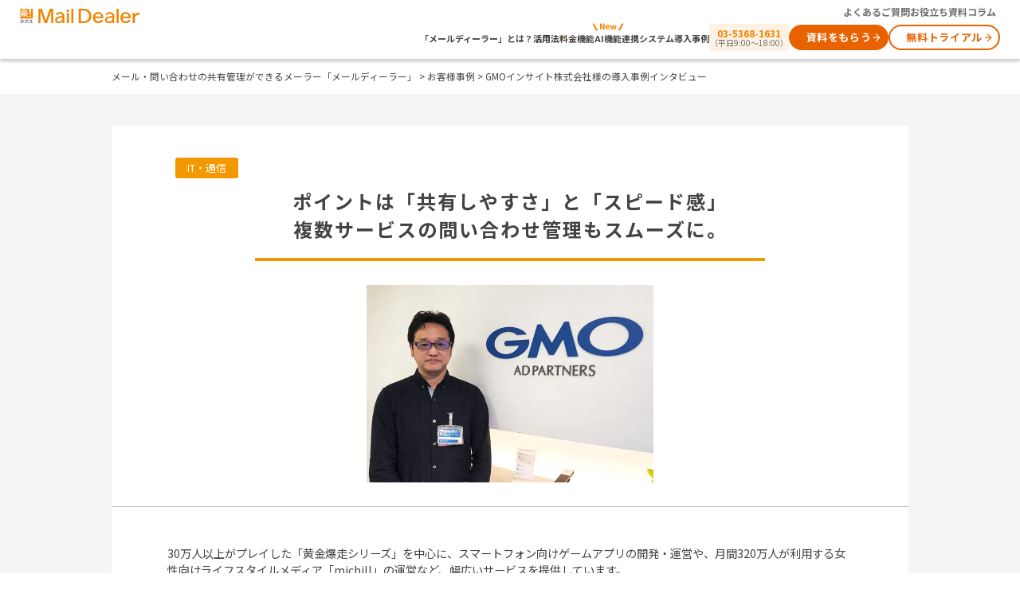

--- FILE ---
content_type: text/html
request_url: https://www.maildealer.jp/case/interview/gmo-insight02.php?cat=cat-a02
body_size: 11222
content:
<!DOCTYPE html>
<html lang="ja">

<head>
  <meta charset="utf-8" />
  <meta name="robots" content="index, follow" />
  <!-- Set core meta -->
  <meta name="viewport" content="width=device-width,initial-scale=1.0" />
<title>GMOインサイト株式会社様の導入事例インタビュー｜メール・問い合わせの共有管理システム「メールディーラー」</title>
<meta name="description" content="ソーシャルゲームやメディアなどのカスタマーサポートをご対応しているGMOインサイト株式会社様。メールディーラーを利用して、「スピード感」のある顧客対応を実現されました。その活用方法をご紹介します！">
<link rel="canonical" href="https://www.maildealer.jp/case/interview/gmo-insight02.php?cat=cat-a02"><!-- favicon start -->
<link rel="shortcut icon" type="image/vnd.microsoft.icon" href="/img/common/favicons/favicon.ico">
<link rel="icon" type="image/vnd.microsoft.icon" href="/img/common/favicons/favicon.ico">
<link rel="apple-touch-icon" sizes="57x57" href="/img/common/favicons/apple-touch-icon-57x57.png">
<link rel="apple-touch-icon" sizes="60x60" href="/img/common/favicons/apple-touch-icon-60x60.png">
<link rel="apple-touch-icon" sizes="72x72" href="/img/common/favicons/apple-touch-icon-72x72.png">
<link rel="apple-touch-icon" sizes="76x76" href="/img/common/favicons/apple-touch-icon-76x76.png">
<link rel="apple-touch-icon" sizes="114x114" href="/img/common/favicons/apple-touch-icon-114x114.png">
<link rel="apple-touch-icon" sizes="120x120" href="/img/common/favicons/apple-touch-icon-120x120.png">
<link rel="apple-touch-icon" sizes="144x144" href="/img/common/favicons/apple-touch-icon-144x144.png">
<link rel="apple-touch-icon" sizes="152x152" href="/img/common/favicons/apple-touch-icon-152x152.png">
<link rel="apple-touch-icon" sizes="180x180" href="/img/common/favicons/apple-touch-icon-180x180.png">
<link rel="icon" type="image/png" sizes="192x192" href="/img/common/favicons/android-chrome-192x192.png">
<link rel="icon" type="image/png" sizes="48x48" href="/img/common/favicons/favicon-48x48.png">
<link rel="icon" type="image/png" sizes="96x96" href="/img/common/favicons/favicon-96x96.png">
<link rel="icon" type="image/png" sizes="96x96" href="/img/common/favicons/favicon-160x160.png">
<link rel="icon" type="image/png" sizes="96x96" href="/img/common/favicons/favicon-196x196.png">
<link rel="icon" type="image/png" sizes="16x16" href="/img/common/favicons/favicon-16x16.png">
<link rel="icon" type="image/png" sizes="32x32" href="/img/common/favicons/favicon-32x32.png">
<link rel="icon" type="image/x-icon" sizes="48x48" href="/img/common/favicons/favicon-48x48.png">
<link rel="icon" type="image/x-icon" sizes="96x96" href="/img/common/favicons/favicon-96x96.png">
<link rel="icon" type="image/x-icon" sizes="96x96" href="/img/common/favicons/favicon-160x160.png">
<link rel="icon" type="image/x-icon" sizes="96x96" href="/img/common/favicons/favicon-196x196.png">
<link rel="icon" type="image/x-icon" sizes="16x16" href="/img/common/favicons/favicon-16x16.png">
<link rel="icon" type="image/x-icon" sizes="32x32" href="/img/common/favicons/favicon-32x32.png">
<link rel="manifest" href="/img/common/favicons/manifest.json">
<meta name="msapplication-TileColor" content="#2d88ef">
<meta name="msapplication-TileImage" content="/img/common/favicons/mstile-144x144.png">
<!-- favicon end -->
  <!-- /Set core meta -->
  <link href="/asset/css/reset.css" rel="stylesheet" type="text/css" media="all">
  <link href="/asset/css/common.css" rel="stylesheet" media="all">
  <link href="/asset/css/case_old.css" rel="stylesheet" type="text/css" media="all">
  <link href="/asset/css/case.css" rel="stylesheet" type="text/css" media="all">
  <!-- Google Tag Manager -->
<script>(function(w,d,s,l,i){w[l]=w[l]||[];w[l].push({'gtm.start':
new Date().getTime(),event:'gtm.js'});var f=d.getElementsByTagName(s)[0],
j=d.createElement(s),dl=l!='dataLayer'?'&l='+l:'';j.async=true;j.src=
'https://www.googletagmanager.com/gtm.js?id='+i+dl;f.parentNode.insertBefore(j,f);
})(window,document,'script','dataLayer','GTM-W86T5P');</script>
<!-- End Google Tag Manager -->
  <meta property="og:locale" content="ja_JP">
<meta property="og:type" content="website">
<meta property="og:site_name" content="メール・問い合わせの共有管理ができるメーラー「メールディーラー」">
<meta property="og:description" content="ソーシャルゲームやメディアなどのカスタマーサポートをご対応しているGMOインサイト株式会社様。メールディーラーを利用して、「スピード感」のある顧客対応を実現されました。その活用方法をご紹介します！">
<meta property="og:title" content="GMOインサイト株式会社様の導入事例インタビュー｜メール・問い合わせの共有管理システム「メールディーラー」">
<meta property="og:url" content="https://www.maildealer.jp/case/interview/gmo-insight02.php?cat=cat-a02">
<meta property="og:image" content="https://www.maildealer.jp/img/common/logo_sns.jpg">
<meta property="og:image:width" content="1200">
<meta property="og:image:height" content="630">
<meta property="og:image:alt" content="GMOインサイト株式会社様の導入事例インタビュー｜メール・問い合わせの共有管理システム「メールディーラー」">
<PageMap><DataObject type="thum"><Attribute name="src" value="https://www.maildealer.jp/img/common/logo_sns.jpg"><Attribute name="width" value="100" /><Attribute name="height" value="130" /></DataObject></PageMap><meta name="thumbnail" content="https://www.maildealer.jp/img/common/logo_sns.jpg"></head>

<body>
  <!-- Google Tag Manager (noscript) -->
<noscript><iframe src="https://www.googletagmanager.com/ns.html?id=GTM-W86T5P"
height="0" width="0" style="display:none;visibility:hidden"></iframe></noscript>
<!-- End Google Tag Manager (noscript) -->

  <header class="ly_header" id="header">
  <div class="ly_header__inner">
    <div class="m_header">
      <div class="m_header-logo">
        <div class="el_header-logo">
          <a href="/" class="el_header-logo__link">
            <img src="/asset/image/new_design/logo.svg" alt="メールディーラーのロゴ" width="266" height="55">
          </a>
        </div>
      </div>
      <div class="m_header-upper">
        <ul class="m_header-upper__list">
          <li><a href="/faq/" class="m_header-upper__link">よくあるご質問</a></li>
          <li><a href="/library/" class="m_header-upper__link">お役立ち資料</a></li>
          <li><a href="/column/" class="m_header-upper__link">コラム</a></li>
        </ul>
      </div>
      <div class="m_header__link">
        <nav>
          <ul class="m_header__menu">
            <li class="m_header__menu-item"><a href="/products/" class="m_header__menu-link">「メールディーラー」とは？</a></li>
            <li class="m_header__menu-item m_header__menu-item--sub">
              <button type="button" class="m_header__menu-link js_header__submenu" aria-expanded="false" aria-controls="header-submenu1" data-target="#header-submenu1">活用法</button>
              <div class="m_header-submenu" id="header-submenu1">
                <div class="m_header-submenu__wrap">
                  <p class="m_header-submenu__ttl">メールディーラー活用法</p>
                  <ul class="m_header-submenu__list">
                    <li class="m_header-submenu__item">
                      <a href="/scene/is.php" class="m_header-submenu__link">インサイドセールス</a>
                    </li>
                    <li class="m_header-submenu__item">
                      <a href="/scene/ec.php" class="m_header-submenu__link">ECサポート</a>
                    </li>
                    <li class="m_header-submenu__item">
                      <a href="/scene/bo.php" class="m_header-submenu__link">社内問い合わせ</a>
                    </li>
                  </ul>
                </div>
              </div>
            </li>
            <li class="m_header__menu-item"><a href="/inquiry/plan/" class="m_header__menu-link">料金</a></li>
            <li class="m_header__menu-item"><a href="/function/" class="m_header__menu-link">機能</a></li>
            <li class="m_header__menu-item"><a href="/ai/" class="m_header__menu-link m_header__menu-link--new">AI機能</a></li>
            <li class="m_header__menu-item"><a href="/function/integrate/" class="m_header__menu-link">連携システム</a></li>
            <li class="m_header__menu-item"><a href="/case/" class="m_header__menu-link">導入事例</a></li>
          </ul>
        </nav>
        <div class="m_header-upper__tel">
          <p class="m_header-upper__tel-link m_header-upper__tel-link--pc">
            <span class="m_header-upper__tel-number">03-5368-1631</span>
            （平日9:00～18:00）
          </p>
          <a href="tel:03-5368-1631" class="m_header-upper__tel-link m_header-upper__tel-link--sp">
            <img src="/asset/image/new_design/icon_tel_100-100.svg" alt="メールディーラー担当窓口、03-5368-1631へ電話をかける">
          </a>
        </div>
        <div class="el_cta-btn el_cta-btn--small"><a href="/inquiry/document/index.php?p=header1" class="el_cta-btn__link">資料をもらう</a></div>
        <div class="m_header__trial-link el_cta-btn el_cta-btn--small el_cta-btn el_cta-btn--small el_cta-btn--white"><a href="/inquiry/trial/01/?p=header2" class="el_cta-btn__link">無料トライアル</a></div>
        <button type="button" aria-controls="side-menu" aria-expanded="false" class="el_header-button js_navi-trigger" aria-label="メニューを開く">
          <span class="el_header-button-line" aria-hidden="true"></span>
          <span class="el_header-button-line" aria-hidden="true"></span>
          <span class="el_header-button-line" aria-hidden="true"></span>
        </button>
      </div>
    </div>
  </div>
</header>
<div class="m_overlay"></div>
<nav class="m_side-menu" id="side-menu">
  <ul class="m_side-menu__list">
    <li class="m_side-menu__item"><a href="/" class="m_side-menu__link">TOP</a></li>
    <li class="m_side-menu__item"><a href="/products/" class="m_side-menu__link">「メールディーラー」とは？</a></li>
    <li class="m_side-menu__item">
      <button type="button" class="m_side-menu__link js_side-submenu" aria-expanded="false" aria-controls="submenu1">活用法</button>
      <ul class="m_side-menu__submenu" id="submenu1">
        <li><a href="/scene/is.php" class="m_side-menu__link">インサイドセールス</a></li>
        <li><a href="/scene/ec.php" class="m_side-menu__link">ECサポート</a></li>
        <li><a href="/scene/bo.php" class="m_side-menu__link">社内問い合わせ</a></li>
      </ul>
    </li>
    <li class="m_side-menu__item"><a href="/inquiry/plan/" class="m_side-menu__link">料金</a></li>
    <li class="m_side-menu__item"><a href="/function/" class="m_side-menu__link">機能</a></li>

    <li class="m_side-menu__item"><a href="/ai/" class="m_side-menu__link m_side-menu__link--new">AI機能</a></li>
    <li class="m_side-menu__item"><a href="/function/integrate/" class="m_side-menu__link">連携システム</a></li>
    <li class="m_side-menu__item"><a href="/case/" class="m_side-menu__link">導入事例</a></li>
    <li class="m_side-menu__item"><a href="/faq/" class="m_side-menu__link">よくあるご質問</a></li>
    <li class="m_side-menu__item ly_side-menu-cta ly_cta-btn ly_cta-btn--center">
      <div class="el_cta-btn el_cta-btn--small"><a href="/inquiry/document/index.php?p=header1" class="el_cta-btn__link">資料をもらう</a></div>
      <div class="m_header__trial-link-sp el_cta-btn el_cta-btn--small el_cta-btn--white"><a href="/inquiry/trial/01/?p=header2" class="el_cta-btn__link">無料トライアル</a></div>
    </li>
  </ul>
  <div id="focus-trap" tabindex="0"></div>
</nav>
  <div class="js-common_container case-inpage">
    <div class="common_breadcrumb">
      <div class="common_inner-1000">
        <p class="common_breadcrumb__box">
          <a href="/" class="common_breadcrumb__link">メール・問い合わせの共有管理ができるメーラー「メールディーラー」</a>&nbsp;&gt;&nbsp;<a href="/case/" class="common_breadcrumb__link">お客様事例</a>&nbsp;&gt;&nbsp;GMOインサイト株式会社様の導入事例インタビュー
        </p>
      </div>
    </div>

    <section id="casedetail" class="gray">
      <div class="common-all_inner-1000 common-all_ptb-40 common_bg-white case-faq-inner">
        <div class="main">
          <p class="cat">IT・通信</p>
          <h1><b>ポイントは「共有しやすさ」と「スピード感」<br>複数サービスの問い合わせ管理もスムーズに。</b></h1>
          <figure class="visual">
            <img src="/asset/image/partner/partner_gmo-insight_main.jpg" alt="GMOインサイト株式会社">
          </figure>
        </div>

        <div class="entry">
          <p>30万人以上がプレイした「黄金爆走シリーズ」を中心に、スマートフォン向けゲームアプリの開発・運営や、月間320万人が利用する女性向けライフスタイルメディア「michill」の運営など、幅広いサービスを提供しています。</p>
          <h2>ご導入企業様について</h2>
          <div class="company">
            <div class="company_logo">
              <img src="/asset/image/partner/partner_gmo-insight_logo.png" alt="GMOインサイト株式会社 様ロゴ">
            </div>
            <div class="company_detail">
              <p class="company_name"><span>GMOインサイト株式会社 様</span></p>
              <p class="company_url">URL：<a href="https://www.gmo-insight.jp/" target="_blank" rel="noopener">https://www.gmo-insight.jp/</a></p>
            </div>
          </div><!--//company-->
          <h2>現在のメールディーラー運用方法について</h2>
          <p>自社で開発運営しているソーシャルゲームやメディアなどのカスタマーサポートをご対応しているGMOインサイト株式会社　深澤様に、メールディーラーを普段どのように活用しているのか伺いました！</p>


          <h3>メールディーラーの運用について</h3>
          <p class="question">―本日はどうぞよろしくお願いいたします！<br>はじめに、メールディーラーをご導入に至った経緯についてお聞かせください。</p>

          <p>メールディーラーの導入を検討したのは、ゲーム事業を始めたことがきっかけです。<br>もともと、問い合わせの件数自体は多くなかったのですが、ゲーム事業が始まったことで、<b>問い合わせの件数は増えることが見込まれたため、検討を開始</b>しました。<br>それまでメールディーラーのような問い合わせ対応を共有するツールを使ったことはなかったのですが、CS業務を一部外注していた際にメールディーラーについて紹介をいただき、「やっぱりツールを使用したほうがいいよね」ということで、メールディーラーの導入を決めました。</p>

          <p class="question">現在は何名ぐらいでメールディーラーを利用してカスタマーサポートをされていますか？</p>
          <p>現在、メインでメールディーラーを利用しているのは2名です。<br>主にはゲームに関する問い合わせ対応をしていて、多い日で1日約100通の問い合わせを対応しています。<br>その2名のスタッフはサポート業務専属ではなく、その他の業務も兼任しながら対応しています。</p>

          <h2>問い合わせメールを共有することのメリット</h2>
          <h3>誰かが休んでも大丈夫。業務の引き継ぎがラクに</h3>
          <p class="question">―メールディーラーをお使いいただく中で便利だと感じていることはありますか？</p>
          <p>お客様との問い合わせ対応の履歴を確認したいときに、簡単に内容を確認できるのは非常に便利だと感じています。<br>たとえば、誰かが休みの際には他のスタッフが代理で対応するなどフォローに入るため、対応履歴を確認したいケースは多いです。そうした場合に、<b>お客様のメールアドレスを1クリックするだけで、今までの対応履歴をまとめて確認できるのはとてもありがたい</b>ですね。</p>

          <p class="question">―休みの方のフォローで代理対応する際に、履歴を簡単に確認できるとすぐに対応できて便利ですよね。<br>代理対応された際に、その対応内容を記録して引き継ぐ、といったこともされていますか？</p>
          <p>はい、　「コメント機能」を使って、メールディーラー内へ簡単に引き継ぎ内容を残しています。<br>引き継ぎだけではなく、関係者へのちょっとした連絡事項や、自分へのメモ書きといった用途でも「コメント機能」を利用しています。<br><b>メール1通1通に対してコメントを残せる</b>ので、後からメールを見たときにも分かりやすく、さらにコメントを残した相手にも伝わりやすいのでよく使っています。</p>

          <h3>CS担当者だけではなく、運営側との共有でも活躍</h3>
          <p class="question">―ゲームに関する問い合わせには、対応時にCS担当者や運営、開発チームなどと連携する必要がある場面も多いかと思うのですが、関連部門の方とはどのように情報共有されているのですか？</p>
          <p>運営部門の担当者もメールディーラーへログインして内容を確認できるようにしています。<br>　メールディーラーなら、<b>同じ画面で問い合わせの共有</b>が簡単にできるので、カスタマーサポート側で対応できなかった問い合わせについては「このIDのメールを確認してください」と伝えて、運営部門の担当者に共有できます。そのため、対応方針をどうするか？といった話をすぐに進めることができています。</p>

          <h2>問い合わせの対応状況を整理して管理する</h2>

          <h3>対応すべきメールだけを確認できる</h3>
          <p class="question">―これまでお話いただいた他にメールディーラーで活用されている機能はありますか？</p>
          <p>確認しないメールや返信不要なメールは、「<b>ステータス機能</b>」を利用して基本的にいつも見るメールの一覧画面には表示しないように設定しています。<br>メールディーラーの「ステータス機能」は、届いた問い合わせメールの対応状況を「新着」「返信処理中」「対応完了」といった対応状況ごとにメールを確認できるようになっているため、表示が不要なメールはステータスをカスタマイズして自動で振り分けられるようにしています。<br>そうすることで、いつも確認する「新着」「返信処理中」「対応完了」のステータスには、<b>対応が必要な問い合わせのみが表示</b>されるようになり、スッキリとした状態で問い合わせを管理することができています。</p>

          <h3>返事を待っているメールの管理もばっちり</h3>
          <p>また、「返信処理中」や「対応継続中」といったステータスもよく使っています。<br>たとえば、自社で開発しているゲームに1日に4回1時間のイベントがあるのですが、「1時間のイベント中はゲームに集中したいからメールを送らないでほしい」というユーザーの声もあり、その時間帯はなるべくメールの返信を避けるようにしています。<br>そういった運用の際にも、一旦返信文面を作成しておいて、「返信処理中」のステータスで管理しておくことで、まだ返信が完了していないというのが一目でわかるので返信忘れを防げています。<br>また、一次回答は完了しているが、二次回答が必要な問い合わせメールに関しては「対応継続中」というステータスを利用して管理しています。<br>メールディーラーは問い合わせの対応状況に応じて細かく管理ができ、全ての対応が完全に終わった時点で「対応完了」というステータスになるので、<b>対応状況の把握が簡単にできるのはもちろん、クレームになりがちな返信モレなども防げています</b>。</p>
          <figure class="visual70">
            <img src="/asset/image/case/gmo-insight_image_01.png" alt="メールディーラー画面イメージ">
            <figcaption>メールディーラー画面イメージ</figcaption>
          </figure>
          <p>対応状況ごとにタブが分かれているので、一目でメールの状態が分かります</p>



          <h2>「共有しやすさ」だけでなく「スピード感」を持った対応ができる</h2>
          <p class="question">―最後に、メールディーラーをご検討中のお客様へ一言お願いいたします！</p>
          <p>メールディーラーのおススメポイントは、「<b>共有しやすい</b>」、さらにそこに「<b>スピード感</b>」を持った対応ができることだと思っています。<br> 弊社の場合、いくつものタイトルやプロダクトからくる問い合わせを2人で見ており、さらにほかの業務も兼任しているので個々の業務に対する「スピード感」も重要だと思っています。<br> 機能もそうですが、フォルダの構成などもメールディーラーは視覚的にとても分かりやすいので、UI面でもストレスなく理解でき、「スピード感」に一役買っていると思っています。</p>
          <p>メールディーラー導入以前は問い合わせ対応だけで1日が終わってしまう・・といったことも多々ありましたが、現在は他業務を兼任しながらもサポート対応をすすめる事ができているので、<b>業務効率も対応スピードも大いに向上</b>しました。</p>

        </div><!--//entry-->
      </div><!--//inner-->


    </section><!-- /#casedetail -->
    <div class="common_cta">
  <div class="common_inner-1000">
    <h2 class="common_cta__heading-l common_cta__heading-l--pb-80">メールディーラーについて、詳しく知りたい方はこちら！</h2>

    <div class="common_cta-wrap common_cta-1wrap">
      <div class="common_cta-wrap-item common_cta-1wrap-item">
        <div class="common_cta-white-box common-add_icon">
          <figure class="common-add_icon__figure">
            <picture>
              <source srcset="/asset/image/common/image_cta-pdf.png.webp" type="image/webp">
              <img src="/asset/image/common/image_cta-pdf.png" alt="製品資料" class="common-add_icon__image">
            </picture>
          </figure>
          <div class="common_cta__title"><p><strong class="common_cta__title-point">機能詳細・特徴</strong>がわかる！</p></div>
          <div class="common_button-round">
            <a href="/inquiry/document/?p=footer1" class="common_button-round__link">
              <div class="common_button-round__link-inner">
                <div class="common_button-round__contents">
                  <span class="common_button-round__text">
                    <span class="common_button-round__title">製品資料をもらう</span>
                  </span>
                </div>
              </div>
            </a>
          </div>
        </div>
      </div>
    </div>
  </div>
</div>
    <section class="case-menu-area common_bg-paleorange common-all_ptb-50">
      <h2 class="common_heading-l">他の事例をさがす</h2>
      <div class="common_inner-1000">
        <ul class="case-menu-area__list">
          <li class="case-menu-area__item">用途</li>
          <li class="case-menu-area__item">業界</li>
          <li class="case-menu-area__item">課題</li>
        </ul>
      </div>

      <div class="case-menu-area-filter">
        <div class="common_inner-1000 case-menu-area-filter__box">
          <div class="case-menu-area-filter__content"><ul class="case-menu-area-filter__list"><li class="case-menu-area-filter__item"><a class="case-menu-area-filter__link" href="/case/inquiry_management.php">問い合わせ管理</a></li><li class="case-menu-area-filter__item"><a class="case-menu-area-filter__link" href="/case/order_management.php">受注メール管理</a></li><li class="case-menu-area-filter__item"><a class="case-menu-area-filter__link" href="/case/sales_support.php">営業支援</a></li><li class="case-menu-area-filter__item"><a class="case-menu-area-filter__link" href="/case/customer_support.php">カスタマーサポート</a></li><li class="case-menu-area-filter__item"><a class="case-menu-area-filter__link" href="/case/expertise_customer_support.php">専門性の高い顧客対応</a></li></ul></div><div class="case-menu-area-filter__content"><ul class="case-menu-area-filter__list"><li class="case-menu-area-filter__item"><a class="case-menu-area-filter__link" href="/case/it_ad_design.php">IT・広告・デザイン</a></li><li class="case-menu-area-filter__item"><a class="case-menu-area-filter__link" href="/case/human_resources.php">人材関連サービス</a></li><li class="case-menu-area-filter__item"><a class="case-menu-area-filter__link" href="/case/ec.php">小売り・ネットショップ</a></li><li class="case-menu-area-filter__item"><a class="case-menu-area-filter__link" href="/case/website_management.php">サイト運営</a></li><li class="case-menu-area-filter__item"><a class="case-menu-area-filter__link" href="/case/service.php">サービス</a></li><li class="case-menu-area-filter__item"><a class="case-menu-area-filter__link" href="/case/other.php"><span>その他<span class='case-menu-area-filter__link-detail'>(士業や中間流通など)</span></span></a></li></ul></div><div class="case-menu-area-filter__content"><ul class="case-menu-area-filter__list"><li class="case-menu-area-filter__item"><a class="case-menu-area-filter__link" href="/case/omission.php">対応漏れ・遅れ</a></li><li class="case-menu-area-filter__item"><a class="case-menu-area-filter__link" href="/case/personalization.php">属人化</a></li><li class="case-menu-area-filter__item"><a class="case-menu-area-filter__link" href="/case/contact.php">窓口・アドレスが多い</a></li><li class="case-menu-area-filter__item"><a class="case-menu-area-filter__link" href="/case/wrong_transmission.php">誤送信・セキュリティ</a></li><li class="case-menu-area-filter__item"><a class="case-menu-area-filter__link" href="/case/operaion.php">運用コストがかかる</a></li><li class="case-menu-area-filter__item"><a class="case-menu-area-filter__link" href="/case/inefficiency.php">対応業務の非効率</a></li><li class="case-menu-area-filter__item"><a class="case-menu-area-filter__link" href="/case/information_sharing.php">情報共有</a></li></ul></div>        </div>
        <div class="case-menu-area-filter-button">
          <a class="case-menu-area-filter-button__link" href="/case/">導入事例トップへ</a>
        </div>
      </div>
    </section>


  </div><!-- /#container -->

  

<section>
  <div class="ly_cta-footer-group ly_section-padding ly_section-padding-inner">
    <div class="ly_cta-footer-group__inner ly_section-inner-1400">
      <div class="m_cta-footer-group">
        <h2 class="m_cta-footer-group__heading">メールディーラーについて、詳しく知りたい方はこちら！</h2>

        
        <ul class="m_cta-footer-group__list">
          <li class="m_cta-footer-group__item">
            <div>
              <div class="m_cta-footer-group__image">
                <img src="/asset/image/new_design/icon_mail_100-100.svg" alt=""  width="80" height="80">
              </div>
              <h3 class="m_cta-footer-group__item-heading">資料請求・お問い合わせ</h3>
              <p class="m_cta-footer-group__desc">メールディーラーの強みや料金など詳しい資料をご案内します。無料でダウンロードできますのでお気軽にお申し込みください。</p>
            </div>
            <div class="ly_cta-btn ly_cta-btn--center">
              <div class="el_cta-btn">
                <a href="/inquiry/document/index.php" class="el_cta-btn__link">資料をもらう</a>
              </div>
            </div>
          </li>
          <li class="m_cta-footer-group__item">
            <div>
              <div class="m_cta-footer-group__image">
                <img src="/asset/image/new_design/icon_pc-maildealer_100-100.svg" alt=""  width="80" height="80">
              </div>
              <h3 class="m_cta-footer-group__item-heading">無料トライアル</h3>
              <p class="m_cta-footer-group__desc">実際にメールディーラーの画面や機能を試したい方におすすめ！</p>
              <p class="m_cta-footer-group__desc">無料でメールディーラーをトライアルすることができます。</p>
            </div>
            <div class="ly_cta-btn ly_cta-btn--center">
              <div class="el_cta-btn">
                <a href="/inquiry/trial/01/" class="el_cta-btn__link">試してみる</a>
              </div>
            </div>
          </li>
          <li class="m_cta-footer-group__item">
            <div>
              <div class="m_cta-footer-group__image">
                <img src="/asset/image/new_design/icon_yen_100-100.svg" alt=""  width="80" height="80">
              </div>
              <h3 class="m_cta-footer-group__item-heading">料金表をもらう</h3>
              <p class="m_cta-footer-group__desc">月額料金は、利用ユーザー数や保存通数に応じて変動します。運用に沿った最適なプランをご案内いたします。</p>
            </div>
            <div class="ly_cta-btn ly_cta-btn--center">
              <div class="el_cta-btn">
                <a href="/inquiry/plan/" class="el_cta-btn__link">料金表をもらう</a>
              </div>
            </div>
          </li>
        </ul>

        
      </div>
    </div>
  </div>
</section>
<section>
  <div class="ly_related-site  ly_section-padding ly_section-padding-inner hl_bg-gray">
    <div class="ly_related-site__inner  ly_section-inner-1000">
      <div class="m_related-site">
        <h2 class="m_related-site__heading">関連サイト</h2>
        <div class="m_related-site">
          <ul class="m_related-site__list">
            <li>
              <a aria-label="配配メールへの外部リンク" href="https://www.hai2mail.jp/?utm_source=maildealer&utm_medium=banner&utm_campaign=top" target="_blank" rel="noreferrer" class="m_related-site__link">
                <figure class="m_related-site__image">
                  <img src="/asset/image/new_design/logo_haihai.svg" alt="" class="m_related-site__img" width="280" height="56">
                </figure>
                <p class="m_related-site__desc">メール配信・メールマーケティングサービス</p>
              </a>
            </li>
            <li>
              <a aria-label="配配メールBridgeへの外部リンク" href="https://www.hai2mail.jp/bridge/" target="_blank" rel="noreferrer" class="m_related-site__link">
                <figure class="m_related-site__image">
                  <img src="/asset/image/new_design/logo_haihai-bridge.svg" alt="" class="m_related-site__img" width="300" height="56">
                </figure>
                <p class="m_related-site__desc">商談獲得特化型ツール</p>
              </a>
            </li>
            <li>
              <a aria-label="blastengineへの外部リンク" href="https://blastengine.jp/" target="_blank" rel="noreferrer" class="m_related-site__link">
                <figure class="m_related-site__image">
                  <img src="/asset/image/new_design/logo_blastengine.svg" alt="" class="m_related-site__img" width="300" height="56">
                </figure>
                <p class="m_related-site__desc">メールリレーサービス</p>
              </a>
            </li>
          </ul>
        </div>
      </div>
    </div>
  </div>
</section>
<footer id="footer" class="ly_footer ly_section-padding-inner">
  <div class="ly_footer__inner ly_section-inner-1200">
    <div class="m_footer">
      <div class="m_footer__headline">
        <figure class="m_footer__headline-image">
          <img src="/asset/image/new_design/logo_r-jidootai.svg" alt=""  width="197" height="50">
        </figure>
        <dl class="m_footer__headline-tel">
          <dt>お問い合わせ（平日9:00 - 18:00）</dt>
          <dd>
            <span class="hl_display-pc">東京：<span class="m_footer__tel-link">03-5368-1631</span></span>
            <span class="hl_display-sp">東京：<a href="tel:03-5368-1631" class="m_footer__tel-link hl_underline">03-5368-1631</a></span>
          </dd>
        </dl>
      </div>
      <div class="m_footer-content">
        <nav class="m_footer-nav" aria-label="フッターナビゲーション">
          <div class="m_footer-nav__wrap">
            <ul class="m_footer-nav__list">
              <li class="m_footer-nav__item">
                <a href="/products/" class="m_footer-nav__link">メールディーラーとは？</a>
              </li>
              <li class="m_footer-nav__item">
                <a href="/function/" class="m_footer-nav__link">機能一覧</a>
              </li>
              <li class="m_footer-nav__item">
                <a href="/function/integrate/" class="m_footer-nav__link">連携先一覧</a>
              </li>
            </ul>
            <ul class="m_footer-nav__list">
              <li class="m_footer-nav__item">
                <a href="/inquiry/plan/" class="m_footer-nav__link">料金</a>
              </li>
              <li class="m_footer-nav__item">
                <a href="/case/" class="m_footer-nav__link">導入事例</a>
              </li>
              <li class="m_footer-nav__item">
                <a href="/faq/" class="m_footer-nav__link">よくあるご質問</a>
              </li>
            </ul>
            <ul class="m_footer-nav__list">
              <li class="m_footer-nav__item">
                <a href="/column/" class="m_footer-nav__link">コラム</a>
              </li>
              <li class="m_footer-nav__item">
                <a href="/library/" class="m_footer-nav__link">お役立ち資料</a>
              </li>
              <li class="m_footer-nav__item">
                <a href="/info/?p=footer" class="m_footer-nav__link">お知らせ</a>
              </li>
            </ul>
          </div>
        </nav>
        <div class="m_footer-content-cta">
          <div class="ly_cta-btn ly_cta-btn--center">
            <div class="el_cta-btn">
              <a href="/inquiry/document/index.php?p=footer" class="el_cta-btn__link el_cta-btn__link--footer">無料で製品資料をもらう</a>
            </div>
            <div class="m_footer-content-cta__wrap">
              <a href="https://partner.maildealer.jp/index.php?p=footer" class="m_footer-content-cta__link">販売パートナーの募集はこちら</a>
            </div>
          </div>
        </div>
      </div>
    </div>
    <div class="m_footer-info">
      <div class="m_footer-info__rakus">
        <figure>
          <img src="/asset/image/new_design/rakus_logo.svg" alt=""  width="90" height="100">
        </figure>
        <p class="m_footer-info__rakus-text">おかげ様でラクスグループのサービスは、のべ95,000社のご契約をいただいています（2025年3月末現在）。「メールディーラー」は、株式会社ラクスの登録商標です。</p>
      </div>
      <div class="m_footer-info__certification">
        <figure>
          <img src="https://www.rakus.co.jp/images/pmark/privacymark.png" alt=""  width="90" height="90">
        </figure>
        <figure>
          <img src="/asset/image/new_design/image_isms.png" alt=""  width="130" height="93">
        </figure>
      </div>
    </div>
    <div class="m_footer-bottom">
      <div class="m_footer-bottom__sns">
        <a href="https://www.facebook.com/hai2mail/"><img src="/asset/image/new_design/logo_facebook.svg" class="m_footer-bottom__sns-facebook" alt="" aria-label="メールディーラーが運用するfacebookへの外部リンク" width="40" height="40"></a>
      </div>
      <div class="m_footer-bottom__info">
        <ul class="m_footer-bottom__list">
          <li class="m_footer-bottom__item">
            <a href="https://www.rakus.co.jp/company/?p=footer" class="hl_underline"　target="_blank" rel="noreferrer" aria-label="株式会社ラクスの会社概要ついてページへの外部リンク">会社概要</a>
          </li>
          <li class="m_footer-bottom__item">
            <a href="https://www.rakus.co.jp/pp/" class="hl_underline" target="_blank" rel="noreferrer" aria-label="株式会社ラクスの個人情報の取り扱いについてページへの外部リンク">個人情報取り扱いについて</a>
          </li>
          <li class="m_footer-bottom__item">
            <a href="https://www.rakus.co.jp/mp/" class="hl_underline" target="_blank" rel="noreferrer" aria-label="株式会社ラクスの個人情報保護方針ページへの外部リンク">個人情報保護方針</a>
          </li>
          <li class="m_footer-bottom__item">
            <a href="https://www.rakus.co.jp/contact/spam/" class="hl_underline" target="_blank" rel="noreferrer" aria-label="株式会社ラクスの迷惑メールに関するお問い合わせページへの外部リンク">迷惑メール問い合わせ窓口</a>
          </li>
          <li class="m_footer-bottom__item">
            <a href="/column/" class="hl_underline">コラム</a>
          </li>
        </ul>
        <p class="m_footer-bottom__copyright">&copy; RAKUS Co.,Ltd. All Rights Reserved.</p>
      </div>
    </div>
  </div>
</footer>

  <div id="pagetop" class="common_footer-pagetop"><img src="/asset/image/common/pagetop.png" alt="" class="opover" width="30" height="30" class="common_footer-pagetop__image"></div>

<link href="https://fonts.googleapis.com/css2?family=Noto+Sans+JP:wght@400;700&display=swap" rel="stylesheet">
<link href="https://fonts.googleapis.com/css2?family=Roboto:wght@400;700&display=swap" rel="stylesheet">
<!-- facebook SDK -->
  <div id="fb-root"></div>
  <script>(function (d, s, id) {
      var js, fjs = d.getElementsByTagName(s)[0];
      if (d.getElementById(id)) return;
      js = d.createElement(s); js.id = id;
      js.async = true;
      js.src = "//connect.facebook.net/ja_JP/sdk.js#xfbml=1&version=v2.10";
      fjs.parentNode.insertBefore(js, fjs);
    }(document, 'script', 'facebook-jssdk'));</script>
  <!-- End facebook SDK -->

    <script type="application/ld+json">
  {
    "@context": "http://schema.org",
    "@type": "BreadcrumbList",
    "itemListElement": [{
  "@type": "ListItem",
  "position": 1,
  "item": "https://www.maildealer.jp",
  "name": "メール・問い合わせの共有管理システム「メールディーラー」"
},{
      "@type": "ListItem",
      "position": 2,
      "item": "https://www.maildealer.jp/case/",
      "name": "導入事例｜メール・問い合わせの共有管理システム「メールディーラー」"
    },{
      "@type": "ListItem",
      "position": 3,
      "item": "https://www.maildealer.jp/case/interview/gmo-insight02.php",
      "name": "GMOインサイト株式会社様の導入事例インタビュー｜メール・問い合わせの共有管理システム「メールディーラー」"
    }    ]
  }
</script>
  <script src="/asset/js/jquery-1.11.3.min.js"></script>
  <script src="/asset/js/jquery.easing.1.3.js"></script>

  <script type="text/javascript">
    $(function() {
      (function() {
        //ソートのタブ表示
                  $('.case-menu-area-filter__content').hide();
          $('.case-menu-area__item').eq(0).addClass('active');
          $('.case-menu-area-filter__content').eq(0).show();
        
        $('.case-menu-area__item').on('click', function() {
          const clickedIndex = $('.case-menu-area__item').index(this);
          $('.case-menu-area__item').removeClass('active');
          $('.case-menu-area__item').eq(clickedIndex).addClass('active');
          $('.case-menu-area-filter__content').hide();
          $('.case-menu-area-filter__content').eq(clickedIndex).show();
        });
      })();
    });
  </script>

  <script src="/asset/js/script.js"></script>
  <script src="/asset/js/lazysizes-umd.min.js"></script>
</body>

</html>

--- FILE ---
content_type: text/css
request_url: https://www.maildealer.jp/asset/css/reset.css
body_size: 1237
content:
@charset "UTF-8";

html, body, div, span, applet, object, iframe,
h1, h2, h3, h4, h5, h6, p, blockquote, pre,
a, abbr, acronym, address, big, cite, code,
del, dfn, em, img, ins, kbd, q, s, samp,
small, strike, strong, sub, sup, tt, var,
b, u, i, center,
dl, dt, dd, ol, ul, li,
fieldset, form, label, legend,
table, caption, tbody, tfoot, thead, tr, th, td,
article, aside, canvas, details, embed,
figure, figcaption, footer, header, hgroup,
menu, nav, output, ruby, section, summary,
time, mark, audio, video {
  margin: 0;
  padding: 0;
  border: 0;
  font-size: 100%;
  font: inherit;
  vertical-align: baseline;
  box-sizing: border-box;
}
article, aside, details, figcaption, figure,
footer, header, hgroup, main, menu, nav, section {
  display: block;
}
html {
  /*iOSとWindows phoneの横向き時のテキストサイズ変更を統一する（変更させない）*/
  -ms-text-size-adjust: 100%;
  -webkit-text-size-adjust: 100%;
}

body {
  line-height: 1;
}

main {
  /*IEバグ対策*/
  display: block;
}

ol, ul {
  list-style: none;
}

a {
  text-decoration: none;
  color: #000;
}

blockquote, q {
  quotes: none;
}

blockquote:before, blockquote:after,
q:before, q:after {
  content: '';
  content: none;
}

/* フォントサイズが小さくなってしまうので、統一*/
code, kbd, samp {
  font-size: 1em;
}

/* table */
table {
  border-collapse: collapse;
  border-spacing: 0;
}

  /* 見出しを左寄せ */
caption, th {
    text-align: left;
}

/*  forms */
/*  input[type="search"]のスタイルを消したい場合はmixinを参照*/
input, button, textarea, select {
  margin: 0;
  padding: 0;
  background: none;
  border: 1px solid #000;
  border-radius: 0;
  outline: none;
}

button {
  color: inherit;
  cursor: pointer;
  font: inherit;
  line-height: inherit;
}
button:disabled{
  cursor: default;
}

input[type="file"],
input[type="range"] {
  border: none;
}

input[type="file"],
input[type="range"],
input[type="search"],
input[type="submit"],
input[type="text"],
input[type="button"],
input[type="email"],
input[type="number"],
input[type="password"],
input[type="reset"],
input[type="tel"] {
  appearance: none;
  font-size: 16px;
}
input:-webkit-autofill {
  background-color: transparent;
}

textarea {
  appearance: none;
  font-size: 16px;
  min-height: 2em;
}
input {
  /* IEのスクロールバーの消去 */
  overflow: auto;
}
select {
  -webkit-appearance: none;
  -moz-appearance: none;
  appearance: none;
  padding: 3px 5px;
}
select::-ms-expand {
  /* IEとEgdeのselectの矢印を消す */
  display: none;
}
img {
  display: block;
  width: 100%;
  height: auto;
}

--- FILE ---
content_type: text/css
request_url: https://www.maildealer.jp/asset/css/common.css
body_size: 24679
content:
@charset "utf-8";
@import url("https://fonts.googleapis.com/css?family=Noto+Sans+JP:400,700&display=swap&subset=japanese");

/*既存css*/
body {
  font-family: "Noto Sans JP", "メイリオ", Meiryo, "ヒラギノ角ゴ Pro W3", "Hiragino Kaku Gothic Pro", "ＭＳ Ｐゴシック", sans-serif;
  font-size: 13px;
  line-height: 160%;
  color: #434343;
  background-color: #ffffff;
  -webkit-text-size-adjust: 100%;
  -webkit-tap-highlight-color: rgba(0, 0, 0, 0);
}
a {
  text-decoration: none;
  color: inherit;
  transition: all ease-in-out 0.15s;
}
.pc-only {
  display: block;
}
.sp-only {
  display: none;
}
/*----------------------
header
------------------------*/
.header-bar {
  padding: 5px;
  font-size: 14px;
  width: 100%;
  z-index: 4;
  position: relative;
}
.header-bar p {
  margin-left: 5px;
}
.header-cta-btn-area ul {
  display: flex;
  align-items: center;
}
.header-cta-btn-area li {
  width: 120px;
  margin-right: 8px;
}
.header-cta-btn-area li:last-of-type {
  margin-right: 0;
}
.header-cta-btn-area li a {
  display: block;
  background: -moz-linear-gradient(right, #57aee8, #2d98df);
  background: -webkit-linear-gradient(right, #57aee8, #2d98df);
  background: linear-gradient(to right, #57aee8, #2d98df);
  padding: 6px 12px;
  border-radius: 5px;
  color: #fff;
  line-height: 1;
  font-size: 80%;
  box-shadow: 0 2px 4px #cccccc;
}
.header-top-wrap {
  border-bottom: 1px solid #ddd;
  padding: 7px 1px;
  width: 100%;
  box-sizing: border-box;
}
.header-top-wrap .inner {
  display: flex;
  justify-content: space-between;
  width: 100%;
  max-width: 1200px;
  margin: 0px auto;
}
.header-top-wrap .header-top-left,
.header-top-wrap .header-top-right {
  display: flex;
  line-height: 1.1;
  align-items: center;
}
.header-top-wrap .header-top-left dt {
  margin: 0 4px 0 0;
  padding: 1px 6px 3px;
  background: #ce6a14;
  border-radius: 9px;
  font-size: 85%;
  letter-spacing: 0.02em;
  color: #fff;
}
.header-top-wrap .header-top-left dd {
  font-weight: bold;
  padding-right: 5px;
}
.header-top-wrap .header-top-right li {
  padding-right: 15px;
  font-size: 100%;
  position: relative;
  font-weight: bold;
}
.header-top-wrap .header-top-right li a {
  color: #f39800;
}
.header-top-wrap .header-top-right li::after {
  content: "";
  position: absolute;
  width: 1px;
  height: 10px;
  background: #a7a7a7;
  top: 2px;
  right: 7px;
}
.header-menu-wrap {
  display: flex;
  justify-content: space-between;
  align-items: center;
  width: 100%;
  box-sizing: border-box;
  height: 54px;
  background: #fff;
  z-index: 2;
  padding: 5px;
  font-size: 14px;
}
.header-menu-wrap .inner {
  display: flex;
  justify-content: space-between;
  align-items: center;
  width: 100%;
  max-width: 1200px;
  margin: 0px auto;
}
.header-menu-wrap .header-menu-left {
  display: flex;
  align-items: center;
}
.header-menu-wrap .header-menu-left .logo {
  display: block;
  width: 180px;
  height: auto;
  margin: 0 15px 0 0;
}

/*----------------------
gloval nav
------------------------*/
.nav-global ul {
  display: flex;
  justify-content: space-between;
  width: 100%;
  align-items: center;
  font-size: 12.5px;
  font-weight: 600;
}
.nav-global li {
  padding-right: 8px;
  text-align: center;
}

.nav-global li a {
  position: relative;
  text-decoration: none;
  padding: 0 10px;
}
li.nav-global-task a::before {
  content: "";
  position: absolute;
  width: 12px;
  height: 12px;
  background-repeat: no-repeat;
  background-size: 100%;
  background-image: url(/img/common/icon-menu-index.svg);
  right: -2px;
  top: 10px;
}
.nav-global li a:hover::after {
  width: 100%;
}
.nav-global li:last-of-type {
  padding-right: 0;
}
.nav-global ul li:not(.nav-offer) {
  margin: 0;
  padding-right: 10px;
  list-style-type: none;
  line-height: 1;
}
.nav-global li:not(.nav-offer) a {
  padding: 10px 15px 10px 15px;
  position: relative;
  display: inline-block;
  font-weight: bold;
  letter-spacing: 0px;
  white-space: nowrap;
}

.nav-global li a::after {
  position: absolute;
  bottom: -13px;
  left: 0;
  content: "";
  width: 100%;
  height: 4px;
  background: #f39800;
  opacity: 0;
  visibility: hidden;
  transition: 0.4s;
}

.nav-global li:not(.nav-offer) a:hover::after {
  bottom: -13px;
  opacity: 1;
  visibility: visible;
}

.nav-global li:not(.nav-offer) a:hover {
  color: #000;
}

.nav-global-task {
  position: relative;
}

.nav-global ul.nav-global-level {
  display: block;
  position: absolute;
  top: 65px;
  left: 0;
  width: 200px;
  transition: 0.2s;
  visibility: hidden;
  opacity: 0;
  background: #fff;
  border: 1px solid #ddd;
  border-radius: 5px;
  padding: 0;
}

.nav-global .nav-global-task ul.nav-global-level {
  width: 330px;
}

.nav-global-task:hover ul.nav-global-level {
  visibility: visible;
  opacity: 1;
  display: block;
  box-shadow: 0px 0px 10px 0px rgba(0, 0, 0, 0.2);
}

.nav-global ul.nav-global-level li {
  width: 100%;
  display: block;
  border-bottom: 1px solid #ddd;
  background: none;
  transition: 0.2s;
  box-sizing: border-box;
}

.nav-global ul.nav-global-level li a {
  color: #555;
  font-weight: bold;
  padding: 14px 12px 14px 20px;
  font-size: 14px;
}

.nav-global ul.nav-global-level li:first-of-type a {
  padding: 14px 12px 14px 20px;
}

.nav-global ul.nav-global-level li a:hover {
  color: #f39800;
  font-weight: bold;
}

.nav-global ul.nav-global-level li:first-of-type {
  border-top-left-radius: 5px;
  border-top-right-radius: 5px;
}

.nav-global ul.nav-global-level li:last-of-type {
  border-bottom-left-radius: 5px;
  border-bottom-right-radius: 5px;
  border: none;
}

.nav-global ul.nav-global-level li:hover {
  background: #ececec;
  width: auto;
}

.nav-global li .nav-global-level a::before {
  position: absolute;
  content: "";
  width: 0;
  height: 0;
  border: none;
  opacity: 1;
  visibility: visible;
  transition: 0.3s;
}

.nav-global .nav-global-level a::after {
  position: absolute;
  content: "";
  background: none;
}

.nav-global li.only-scrolldown {
  display: none;
  transition: 0.5s;
}

.scrolldown .nav-global li.only-scrolldown {
  display: inline-block;
}

.nav-offer {
  width: 110px;
  text-align: center;
  border-radius: 20px;
  transition: 0.2s;
  box-sizing: border-box;
  list-style-type: none;
  line-height: 1;
}

.header-nav ul {
  display: flex;
  justify-content: space-between;
  padding-left: 5px;
  width: 100%;
  align-items: center;
  font-size: 14.5px;
  font-weight: 600;
}
.header-nav li {
  padding-right: 8px;
  text-align: center;
}
.header-nav li a {
  position: relative;
  text-decoration: none;
  padding: 0 5px;
}
.header-nav li a:hover::after {
  width: 100%;
}
.header-nav li:last-of-type {
  padding-right: 0;
}
.header-nav ul li {
  margin: 0;
  padding-right: 10px;
  list-style-type: none;
  line-height: 1;
}
.header-nav li a {
  padding: 10px 5px;
  position: relative;
  display: inline-block;
  font-weight: bold;
  letter-spacing: 0px;
  white-space: nowrap;
  font-size: 14px;
}

.header-nav li a::after {
  position: absolute;
  bottom: -10px;
  left: 0;
  content: "";
  width: 100%;
  height: 4px;
  background: #f39800;
  opacity: 0;
  visibility: hidden;
  transition: 0.4s;
}
.header-nav li a:hover::after {
  bottom: -10px;
  opacity: 1;
  visibility: visible;
}

.header-nav li a:hover {
  color: #000;
}
.header-nav ul li.header-nav-task {
  position: relative;
  padding-right: 25px;
}
.header-nav ul li.header-nav-task > a::before {
  content: "";
  position: absolute;
  width: 12px;
  height: 12px;
  background-repeat: no-repeat;
  background-size: 100%;
  background-image: url(/img/common/icon-menu-index.svg);
  right: -5px;
  top: 12px;
}
.header-nav ul.header-nav-level {
  display: block;
  position: absolute;
  top: 65px;
  left: 0;
  width: 200px;
  transition: 0.2s;
  visibility: hidden;
  opacity: 0;
  background: #fff;
  border: 1px solid #ddd;
  border-radius: 5px;
  padding: 0;
}
.header-nav .header-nav-task ul.header-nav-level {
  width: 330px;
}

.header-nav-task:hover ul.header-nav-level {
  visibility: visible;
  opacity: 1;
  display: block;
  box-shadow: 0px 0px 10px 0px rgba(0, 0, 0, 0.2);
}
.header-nav ul.header-nav-level li {
  width: 100%;
  display: block;
  border-bottom: 1px solid #ddd;
  background: none;
  transition: 0.2s;
  box-sizing: border-box;
}
.header-nav ul.header-nav-level li a {
  color: #555;
  font-weight: bold;
  padding: 14px 12px 14px 20px;
  font-size: 14px;
}
.header-nav ul.header-nav-level li:first-of-type a {
  padding: 14px 12px 14px 20px;
}
.header-nav ul.header-nav-level li a:hover {
  color: #f39800;
  font-weight: bold;
}
.header-nav ul.header-nav-level li:first-of-type {
  border-top-left-radius: 5px;
  border-top-right-radius: 5px;
}
.header-nav ul.header-nav-level li:last-of-type {
  border-bottom-left-radius: 5px;
  border-bottom-right-radius: 5px;
  border: none;
}
.header-nav ul.header-nav-level li:hover {
  background: #ececec;
  width: auto;
}
.header-nav li .header-nav-level a::before {
  position: absolute;
  content: "";
  width: 0;
  height: 0;
  border: none;
  opacity: 1;
  visibility: visible;
  transition: 0.3s;
}
.header-nav .header-nav-level a::after {
  position: absolute;
  content: "";
  background: none;
}
.header-nav li.only-scrolldown {
  display: none;
  transition: 0.5s;
}
.scrolldown .header-nav li.only-scrolldown {
  display: inline-block;
}
.header-cta-btn-area li .btn-green {
  padding: 10px 10px 12px;
  font-size: 95%;
  border-radius: 50px;
}
.header-cta-btn-area li .btn-white {
  padding: 8px 10px 10px;
  font-size: 95%;
  border-radius: 50px;
}
@media screen and (max-width: 1160px) {
  .header-nav ul li {
    padding-right: 5px;
  }
  .header-nav li a {
    padding: 10px 5px;
    font-size: 12px;
  }
}
@media screen and (max-width: 1050px) {
  .header-cta-btn-area li .btn-green {
    font-size: 80%;
    padding: 10px 5px 12px;
  }
  .header-cta-btn-area li .btn-white {
    padding: 8px 5px 10px;
    font-size: 80%;
  }
  .header-cta-btn-area li {
    /* width: 85px; */
    margin-right: 5px;
  }
}
@media screen and (max-width: 1023px) {
  .header-menu-wrap .header-menu-left .logo {
    padding: 0 0 5px 0;
    width: 130px;
  }
  .header-nav ul {
    font-size: 12.5px;
  }
}

header {
  background-color: #ffffff;
  position: fixed;
  width: 100%;
  top: 0px;
  left: 0px;
  z-index: 100;
  border: none;
  box-shadow: 0px 1px 5px 0px rgba(0, 0, 0, 0.3);
  -webkit-box-shadow: 0px 1px 5px 0px rgba(0, 0, 0, 0.3);
  -moz-box-shadow: 0px 1px 5px 0px rgba(0, 0, 0, 0.3);
}
header #masthead {
  display: flex;
  justify-content: space-between;
}
header #masthead #logo {
  width: 20%;
  max-width: 200px;
  padding: 16px 0px 0px 6%;
}
header #masthead .estimate_wrap {
  display: flex;
  justify-content: space-between;
  width: 24%;
}
@media screen and (max-width: 1366px) {
  header #masthead .estimate_wrap {
    width: 40%;
  }
}
header #masthead .estimate {
  width: 50%;
  max-width: 324px;
  margin-right: 10px;
}
header #global_2 {
  display: none;
}
header #global {
  margin: 0px auto;
}
header .estimate a {
  display: block;
  background-color: #2d98df;
  border-radius: 10px;
  margin: 5px;
  box-shadow: 0px 2px 3px 0px rgba(0, 0, 0, 0.3);
  color: #ffffff;
  line-height: 54px;
  text-align: center;
  font-size: 115%;
  font-weight: bold;
}
@media screen and (min-width: 768px) and (max-width: 1500px) {
  header #global_2 ul:not(.global-level) {
    margin: 0px auto;
    display: flex;
    justify-content: space-between;
    align-items: center;
    width: 80%;
  }
  header #global_2 ul li:first-child {
    width: 22.28%;
  }
  header #global_2 ul li:nth-of-type(2) {
    width: 16.3%;
  }
  header #global_2 ul li:nth-of-type(3) {
    width: 6.8%;
  }
  header #global_2 ul li:nth-of-type(4) {
    width: 10.4%;
  }
  header #global_2 ul li {
    width: 14.68%;
    text-align: center;
  }
  header #global_2 ul.global-level li {
    width: 100%;
  }
  header #global_2 ul li a {
    line-height: 300%;
    background-size: 19px;
    white-space: nowrap;
  }
  #global_2 ul:not(.global-level) li {
    position: relative;
  }
  #global_2 ul.global-level {
    position: absolute;
    top: 45px;
    left: -18px;
    display: block;
    width: 180px;
    transition: 0.2s;
    visibility: hidden;
    opacity: 0;
    background: #fff;
    box-shadow: 0px 0px 10px 0px rgba(0, 0, 0, 0.2);
    border: 2px solid #d1d1d1;
    border-radius: 5px;
    padding: 0;
    text-align: left;
  }
  #global_2 ul.global-level.long {
    width: 320px;
  }
  #global_2 ul.global-level.long li {
    text-align: left;
  }
  #global_2 ul.global-level li:first-of-type {
    border-top-left-radius: 5px;
    border-top-right-radius: 5px;
  }
  #global_2 ul.global-level li:last-of-type {
    border-bottom-left-radius: 5px;
    border-bottom-right-radius: 5px;
    border: none;
  }
  #global_2 ul.global-level a {
    display: block;
    line-height: 1;
  }

  #global_2 ul .global-library::before {
    position: absolute;
    content: "";
    width: 0;
    height: 0;
    margin: auto;
    border-left: 5px solid transparent;
    border-right: 5px solid transparent;
    border-top: 5px solid #f39800;
    opacity: 1;
    visibility: visible;
    transition: 0.3s;
    top: 22px;
    left: 0;
    right: 0;
  }
  #global_2 li:hover ul.global-level {
    visibility: visible;
    opacity: 1;
    display: block;
  }
  #global_2 ul.global-level li {
    margin: 0;
    width: 100%;
    display: block;
    border-bottom: 1px solid #ddd;
    background: none;
    font-size: 13px;
    text-align: left;
    transition: 0.2s;
  }
}
@media screen and (min-width: 931px) and (max-width: 1500px) {
  header #global_2 li a {
    padding: 10px;
  }
  header #global_2 li a:hover {
    background: #f1f1f1;
  }
}
@media screen and (min-width: 768px) and (max-width: 930px) {
  header #global_2 li a {
    line-height: 100%;
    background-size: 19px;
    white-space: normal;
  }
  header #global_2 li {
    width: 12%;
    text-align: center;
  }
}
/*--------------------
footer *
--------------------*/
footer {
  width: 100%;
  background: #7e7e7e;
  margin-top: 0;
}
footer .inner {
  padding: 30px 0;
  width: auto;
  max-width: 1000px;
  margin: 0 auto;
}
footer .footer-mdlogo img {
  width: 100%;
  max-width: 250px;
  height: auto;
}
footer .footer-box {
  display: flex;
  justify-content: space-between;
  margin: 30px 0 0;
  color: #fff;
}
footer .footer-box > li {
  width: 24%;
  padding: 0 2%;
}
footer .footer-box > li:last-of-type {
  width: 28%;
  padding: 0;
}
footer .footer-box > li:last-of-type li:not(.footer-box-list-button) {
  margin-left: 10px;
  font-weight: bold;
}
footer .footer-box > li:nth-child(2),
footer .footer-box > li:nth-child(3) {
  width: 14%;
  padding: 0 2%;
}
footer .footer-box-list li:not(.footer-box-list-button) {
  position: relative;
  padding-left: 10px;
  line-height: 1.9;
}
footer .footer-box-list .footer-box-list-button {
  line-height: 1.9;
}
footer .footer-box-list li:not(.footer-box-list-hierarchy) a:hover {
  opacity: 0.7;
}
/* footer .footer-box-list li:not(.footer-box-list-hierarchy):hover a {
  color: #d3d3d3;
} */
/* footer .footer-box-list li.footer-box-list-hierarchy .footer-box-list-sub li:hover a {
  color: #d3d3d3;
}
footer .footer-box-list .footer-box-list-hierarchy > a:hover {
  color: #d3d3d3;
} */

footer .footer-box-list > li:not(.footer-box-list-button)::before {
  position: absolute;
  content: "";
  top: 9px;
  left: -10px;
  width: 6px;
  height: 6px;
  border-right: 1px solid #fff;
  border-bottom: 1px solid #fff;
  transform: rotate(-45deg);
}
footer .footer-box-list .footer-box-list-sub li {
  position: relative;
  padding-left: 20px;
}
footer .footer-box-list-sub li::before {
  content: "";
  position: absolute;
  top: 9px;
  left: 0;
  width: 5px;
  height: 6px;
  border-left: 1px solid #fff;
  border-bottom: 1px solid #fff;
}
footer .footer-box > li:last-of-type .footer-box-list-btn-green,
footer .footer-box > li:last-of-type .footer-box-list-btn-white {
  margin: 0 0 10px 0;
  padding: 0;
}
footer .footer-box-list .footer-box-list-btn-green::before,
footer .footer-box-list .footer-box-list-btn-white::before {
  content: none;
}
footer .footer-box-list .footer-box-list-btn-green a,
footer .footer-box-list .footer-box-list-btn-white a {
  position: relative;
  display: block;
  padding: 10px;
  text-align: center;
  font-weight: bold;
  color: #fff;
  border: 3px #fff solid;
  border-radius: 50px;
  box-shadow: none;
  transition: 0.3s;
}
footer .footer-box-list .footer-box-list-btn-white a {
  background: none;
}
footer .footer-box-list li.footer-box-list-btn-green a:hover {
  color: #fff;
}
footer .footer-box-list .footer-box-list-btn-green a::after {
  content: "";
  position: absolute;
  top: 18px;
  right: 20px;
  width: 6px;
  height: 6px;
  border-right: 1px solid #fff;
  border-bottom: 1px solid #fff;
  transform: rotate(-45deg);
}
footer .footer-box-list .footer-box-list-btn-white a::after {
  content: "";
  position: absolute;
  top: 18px;
  right: 20px;
  width: 6px;
  height: 6px;
  border-right: 2px solid #fff;
  border-bottom: 2px solid #fff;
  transform: rotate(-45deg);
}
footer .footer-box-list li.footer-box-list-btn-white a:hover {
  background: #fff;
  border: 3px solid #434343;
  color: #434343;
}
footer .footer-box-list .footer-box-list-btn-white a:hover::after {
  border-right: 2px solid #434343;
  border-bottom: 2px solid #434343;
}
footer .footer-companyinfo {
  background: #fff;
}
footer .footer-companyinfo-box {
  display: flex;
  justify-content: space-between;
  align-items: center;
}
footer .footer-companyinfo-box li:not(:last-of-type) {
  margin-right: 2%;
}
footer .footer-companyinfo-box .rakuslogo {
  width: 8%;
}
footer .footer-companyinfo-box .rakusinfo {
  width: 24%;
}
footer .footer-companyinfo-box .facebook {
  display: block;
  width: 25px;
  height: auto;
  transition: 0.2s;
}
footer .footer-companyinfo-box .performance {
  width: 24%;
}
footer .footer-companyinfo-box .jpx {
  width: 8%;
}
footer .footer-companyinfo-box .privacymark {
  width: 10%;
}
footer .footer-companyinfo-box .isms {
  width: 16%;
}
footer .copyright {
  background-color: #7e7e7e;
  color: #ffffff;
  text-align: center;
  padding: 12px 0px;
}
footer .copyright .inner {
  padding: 0;
}

.copyright small {
  font-size: 85%;
  margin-top: 4px;
}

footer .inner p {
  display: inline-block;
  vertical-align: middle;
  width: 100%;
  box-sizing: border-box;
  padding: 0;
  font-size: 90%;
  line-height: 160%;
}
#pagetop {
  width: 30px;
  position: fixed;
  right: 3%;
  bottom: 2.5%;
  cursor: pointer;
  z-index: 20;
  display: none;
}

@media screen and (max-width: 768px) {
  /* =================================================
 * sp
 * ================================================*/
  footer .inner p {
    font-size: 100%;
    width: 100%;
  }
  footer .inner {
    flex-direction: column;
    margin: 0 auto;
    padding: 30px 10px;
  }
  footer .footer-companyinfo .inner {
    padding: 0 10px 40px;
  }
  footer .footer-mdlogo img {
    max-width: 150px;
  }
  footer .copyright .inner {
    padding: 0;
  }
  footer .footer-box {
    flex-wrap: wrap;
    margin: 20px 0 0;
    color: #fff;
  }
  footer .footer-box > li {
    width: 44%;
    padding: 2% 2% 2% 4%;
  }
  footer .footer-box > li:nth-child(2),
  footer .footer-box > li:nth-child(3) {
    width: 44%;
    padding: 2% 2% 2% 4%;
  }
  footer .footer-box > li:last-of-type {
    width: 100%;
    padding: 2%;
  }
  footer .footer-companyinfo-box {
    flex-wrap: wrap;
    justify-content: center;
  }
  footer .footer-companyinfo-box li.rakuslogo {
    width: 55px;
    margin: 0 25px;
  }
  footer .footer-companyinfo-box li.rakusinfo {
    width: calc(100% - 105px);
    padding-top: 40px;
    margin: 0 0 15px;
  }
  footer .footer-companyinfo-box li.performance {
    width: 80%;
    margin: 0 10% 20px;
  }
  footer .footer-companyinfo-box li.jpx {
    width: 17%;
    margin: 0 5%;
    max-width: 70px;
  }
  footer .footer-companyinfo-box li.privacymark {
    width: 23%;
    margin: 0;
    max-width: 70px;
  }
  footer .footer-companyinfo-box li.isms {
    width: 40%;
    margin: 0 5%;
    max-width: 130px;
  }
  .copyright {
    background-color: #7e7e7e;
    color: #ffffff;
    text-align: center;
    margin-top: 0;
    padding: 12px 0px;
  }
  #side-btn {
    display: none !important;
  }
  footer .footer-box-list .footer-box-list-button {
    display: flex;
    justify-content: space-between;
    flex-wrap: wrap;
  }
  .footer-box-list-btn-green,
  .footer-box-list-btn-white {
    width: 48%;
  }
}
/* 表示領域が1023px以下の場合に適用するスタイル */
@media screen and (max-width: 1023px) {
  .nav-global li:not(.nav-offer) a {
    padding: 10px 7px;
  }
  .nav-global ul li:not(.nav-offer) {
    padding-right: 4px;
  }
  li.nav-global-task a::before {
    right: -7px;
  }
}
/* 表示領域が950px以下の場合に適用するスタイル */
@media screen and (max-width: 860px) {
  .pc-only {
    display: none;
  }
  .sp-only {
    display: block;
  }
  /*header------------------------------*/
  li.nav-global-task a::before {
    display: none;
  }
  .header-logoarea {
    height: 50px;
  }
  header {
    position: fixed;
    z-index: 999;
    width: 100%;
    height: 50px;
    padding: 0;
  }
  .sp-menu {
    display: flex !important;
    align-items: center;
    background: #fff;
    justify-content: space-between;
    padding-top: 8px;
  }
  .header-sp {
    display: block;
  }
  .header-sp {
    position: relative;
  }
  .header-sp-logo {
    width: 130px;
    padding: 8px 0 5px 10px;
  }
  .header-sp-logo img {
    width: 160px;
    height: auto;
    margin: 0 2px;
  }
  .header-sp-inquiry img {
    position: absolute;
    top: 15px;
    right: 60px;
    width: 24px;
    height: 17px;
  }
  .header-txt {
    display: none;
  }
  .header-wrap {
    display: none;
  }
  p.nav-cta-sp {
    width: 140px;
    background: -moz-linear-gradient(right, #57aee8, #2d98df);
    background: -webkit-linear-gradient(right, #57aee8, #2d98df);
    background: linear-gradient(to right, #57aee8, #2d98df);
    margin-right: 50px;
    padding: 6px 10px;
    text-align: center;
    box-sizing: border-box;
    letter-spacing: 0;
    border-radius: 30px;
    box-shadow: 0 2px 4px #cccccc;
  }
  p.nav-cta-sp a {
    color: #fff;
    font-weight: bold;
  }
  p.header-cta {
    margin-right: 50px;
  }
  p.header-cta .btn-green {
    padding: 5px 15px 7px;
  }
  header .burger-icon {
    position: absolute;
    z-index: 110;
    top: 0px;
    right: 10px;
    width: 45px;
    height: 45px;
    cursor: pointer;
    transition: all 0.3s ease 0.4s;
    transform-origin: 50% 50%;
    text-align: center;
  }
  header .burger-icon span {
    transition: all 0.3s;
    transform: rotate(0deg);
    width: 24px;
    height: 3px;
    display: block;
    border-radius: 3px;
    background: #777;
    position: relative;
    left: 15px;
    top: 0px;
  }
  header .burger-icon span:first-of-type {
    transform: translateY(14px);
    transform-origin: center center;
  }
  header .burger-icon span:nth-of-type(2) {
    transform: translateY(19px);
  }
  header .burger-icon span:last-of-type {
    transform: translateY(24px);
    transform-origin: center center;
  }
  header .burger-icon.act span:nth-of-type(2) {
    background: rgba(255, 255, 255, 0);
    transform: translate(100px, 27px);
  }
  header .burger-icon.act span:first-of-type {
    transform: rotate(-45deg) translate(-17px, 13px);
    transform-origin: center center;
  }
  header .burger-icon.act span:last-of-type {
    transform: rotate(45deg) translate(9px, 13px);
    transform-origin: center center;
  }
  header #global-nav {
    display: none;
    position: absolute;
    top: 43px;
    left: 0;
    width: 100%;
    overflow: auto;
    height: 100vh;
  }
  header #global-nav ul {
    margin: 0;
    padding: 0;
  }
  header #global-nav ul li {
    margin: 0;
    list-style-type: none;
  }

  header #global-nav ul li:first-of-type div {
    border-top: 1px solid #dbdbdb;
  }
  header #global-nav ul li div {
    display: block;
    padding: 15px 20px;
    text-align: left;
    background-color: #fff;
    font-weight: bold;
    font-size: 15px;
    color: #222;
    border-bottom: 1px solid #dbdbdb;
  }
  header #global-nav ul li a {
    display: block;
    padding: 15px 20px;
    text-align: left;
    background-color: #fff;
    font-weight: bold;
    font-size: 15px;
    color: #222;
    border-bottom: 1px solid #dbdbdb;
  }
  header #global-nav ul ul li a {
    background-color: #ececec;
    border-bottom: none;
    padding: 20px 15px 0px 30px;
  }
  header #global-nav ul ul li:last-of-type a {
    background-color: #ececec;
    border-bottom: none;
    padding: 20px 15px 20px 30px;
  }
  .nav-global-task {
    position: relative;
  }
  .nav-global-task .trigger:after {
    position: absolute;
    content: "";
    top: 25px;
    right: 30px;
    border-top: 6px solid #f4a219;
    border-right: 6px solid transparent;
    border-bottom: 6px solid transparent;
    border-left: 6px solid transparent;
  }
  .nav-global-task-level.act {
    display: block !important;
  }
  .nav-global-feature .task.act:after {
    transform: rotate(-180deg) translateY(8px);
  }

  #global-btn {
    display: none;
    background: #f1f1f1;
  }
  #global-btn .inner {
    width: 90%;
    margin: 0 auto;
    padding: 25px 0;
  }
  #global-btn .global-btn-form {
    width: 98%;
    margin: 0 auto 20px;
  }
  #global-btn .global-btn-form p {
    font-size: 16px;
    font-weight: bold;
    color: #222;
    margin: 0 0 20px;
    position: relative;
    text-align: center;
  }
  #global-btn .global-btn-form p::before {
    content: "";
    position: absolute;
    top: 8px;
    left: 3px;
    background-image: url(../img/sp-mail-black.svg);
    width: 16px;
    height: 11px;
  }
  #global-btn .global-btn-form a {
    position: relative;
    display: flex;
    justify-content: center;
    align-items: center;
    margin: 0 auto;
    background: -moz-linear-gradient(right, #57aee8, #2d98df);
    background: -webkit-linear-gradient(right, #57aee8, #2d98df);
    background: linear-gradient(to right, #57aee8, #2d98df);
    font-weight: bold;
    font-size: 16px;
    color: #fff;
    margin-bottom: 6px;
    width: 100%;
    height: 50px;
    text-align: center;
    box-sizing: border-box;
    letter-spacing: 0.05em;
    box-shadow: 0 2px 4px #cccccc;
  }
  #global-btn .global-btn-form a::after {
    content: "";
    position: absolute;
    width: 10px;
    height: 14px;
    top: 38%;
    right: 20px;
  }
  #global-btn .nav-btn-trial .btn-white {
    padding: 14px 20px 17px;
    font-size: 130%;
  }
  #global-btn .global-btn-tel {
    width: 98%;
    margin: 25px auto;
    padding-top: 25px;
    border-top: 1px solid #fff;
  }
  #global-btn .global-btn-tel p {
    margin: 0 0 20px;
    font-size: 16px;
    font-weight: bold;
    color: #222;
    position: relative;
    text-align: center;
  }
  #global-btn .global-btn-tel p span {
    font-size: 12px;
  }
  #global-btn .global-btn-tel p::before {
    content: "";
    position: absolute;
    top: 6px;
    left: 3px;
    background: url(../img/sp-tel-black.svg) no-repeat;
    width: 12px;
    height: 12px;
  }
  #global-btn .global-btn-tel ul {
    display: flex;
    justify-content: space-between;
    flex-wrap: wrap;
  }
  #global-btn .global-btn-tel ul li {
    width: 98%;
    margin: 10px auto;
  }
  header #global-nav #global-btn .global-btn-tel a {
    position: relative;
    display: flex;
    justify-content: center;
    align-items: center;
    margin: 0 auto 10px;
    background: #4d89e3;
    font-weight: bold;
    font-size: 16px;
    color: #ffffff;
    width: 100%;
    height: 50px;
    text-align: center;
    box-sizing: border-box;
    letter-spacing: 0.05em;
    box-shadow: 0 2px 0 #3974cc;
    border: none;
  }
  #global-btn .global-btn-tel a::after {
    content: "";
    position: absolute;
    background: url(/assets/images/ico-arrow-white.svg) 0 0 no-repeat;
    width: 9px;
    height: 13px;
    top: 38%;
    right: 20px;
  }
  header #global-nav #global-btn .global-btn-tel .orange-btn {
    width: 100%;
  }
  header #global-nav #global-btn .global-btn-tel .orange-btn a {
    background: -moz-linear-gradient(right, #d88000, #c74f2d) !important;
    background: -webkit-linear-gradient(right, #d88000, #c74f2d) !important;
    background: linear-gradient(to right, #d88000, #c74f2d) !important;
    padding: 14px 20px 17px;
    font-size: 130%;
    border-radius: 52px;
    box-shadow: none;
    height: auto;
  }
}
@media screen and (max-width: 1050px) {
  .header-cta-btn-area li {
    width: 100px;
  }
  .header-cta-btn-area li .btn-green {
    font-size: 80%;
    padding: 10px 5px 12px;
  }
  .header-cta-btn-area li .btn-white {
    padding: 8px 5px 10px;
    font-size: 80%;
  }
  .header-cta-btn-area li {
    /* width: 85px; */
    margin-right: 5px;
  }
}
@media screen and (max-width: 1023px) {
  .header-menu-wrap .header-menu-left .logo {
    padding: 0 0 5px 0;
    width: 130px;
  }
  .header-nav ul {
    font-size: 12.5px;
  }
}

/*dropdown menu*/
.dropdown-menu {
  position: relative;
}
.dropdown-menu__content {
  display: none;
  position: absolute;
  z-index: 100;
  top: 39px;
  background-color: #fff;
  border: solid 4px #ffd182;
  padding: 30px 45px;
  box-sizing: border-box;
  box-shadow: 0px 0px 8px 0px rgb(0 0 0 / 40%);
}
.dropdown-menu__content:before {
  content: "";
  position: absolute;
  top: -25px;
  left: 50%;
  transform: translateX(-50%);
  border: 12px solid transparent;
  border-bottom: 12px solid #ffd182;
}
.dropdown-menu:hover .dropdown-menu__content {
  display: block;
  top: 34px;
  left: 50%;
  transform: translateX(-50%);
}
.dropdown-menu:hover .js--changed {
  display: none;
}
.dropdown-menu__item {
  font-weight: bold;
  font-size: 22px;
  color: #d35923;
  font-feature-settings: "palt" 1;
}
.dropdown-menu__link {
  display: block;
  padding: 5px 0;
}
.dropdown-menu__link--icon {
  margin-right: 5px;
}
.dropdown-menu__link:hover {
  opacity: 0.5;
}
.header-nav ul.dropdown-menu__list {
  display: inherit;
  margin-bottom: 10px;
}
.header-nav ul li.dropdown-menu__item {
  text-align: left;
  padding-bottom: 20px;
}
.header-nav ul li.dropdown-menu__item:last-of-type {
  padding-bottom: 0;
}
a.dropdown-menu__link:hover::after,
a.dropdown-detail__content-link:hover::after {
  display: none;
}
.header-nav li a.dropdown-menu__link {
  margin: 0;
  padding: 0;
  position: relative;
  font-size: 22px;
}
.header-nav li a.dropdown-detail__content-link {
  display: inline-block;
  padding: 6px 10px 8px;
  background: #fff;
  font-size: 90%;
  color: #d45923;
  border-radius: 50px;
  border: 2px solid;
}
.header-nav li a.dropdown-detail__content-link:hover {
  background: #d45923;
  color: #fff;
  border: 2px solid;
}
.header-nav li a span.dropdown-menu__arrow {
  display: inline-block;
  background: url(/img/common/icon_menu-arrow-right.svg) no-repeat;
  width: 22px;
  height: 22px;
  transform: translate(-8px, 4px);
}
.header-nav li a.btn-green {
  color: #fff;
  font-size: 130%;
  line-height: 1.5;
  margin-top: 20px;
  padding: 10px 30px 15px 30px;
}
.header-nav li a.btn-green:hover {
  color: #fff;
}
.header-nav li a.btn-green::after {
  display: none;
}

/*--------------------
ボタン緑*
--------------------*/
.btn-green {
  display: block;
  box-shadow: 0 2px 4px #cccccc;
  background: -moz-linear-gradient(right, #19af93, #148880) !important;
  background: -webkit-linear-gradient(right, #19af93, #148880) !important;
  background: linear-gradient(to right, #19af93, #148880) !important;
  border-radius: 52px;
  color: #fff;
  font-weight: bold;
  text-align: center;
  box-sizing: border-box;
}
.btn-green:hover {
  background: -moz-linear-gradient(right, #d88000, #c74f2d) !important;
  background: -webkit-linear-gradient(right, #d88000, #c74f2d) !important;
  background: linear-gradient(to right, #d88000, #c74f2d) !important;
}
.btn-green .btn-top {
  display: block;
  font-size: 75%;
  letter-spacing: 0.03em;
}
.btn-green .btn-top:before {
  content: "";
  display: inline-block;
  margin-right: 3px;
  width: 15px;
  height: 2px;
  background-color: #fff;
  -webkit-transform: rotate(60deg);
  transform: rotate(60deg);
  vertical-align: 0.3em;
}
.btn-green .btn-top:after {
  content: "";
  display: inline-block;
  margin-left: 3px;
  width: 15px;
  height: 2px;
  background-color: #fff;
  -webkit-transform: rotate(-60deg);
  transform: rotate(-60deg);
  vertical-align: 0.3em;
}
/*--------------------
ボタン白（緑枠）*
--------------------*/
.btn-white {
  display: block;
  background: #fff !important;
  border: 2px solid #059287 !important;
  border-radius: 52px;
  color: #059287 !important;
  font-weight: bold;
  box-shadow: 0 2px 4px #cccccc;
  text-align: center;
  box-sizing: border-box;
}
.btn-white:hover {
  background: -moz-linear-gradient(right, #19af93, #148880) !important;
  background: -webkit-linear-gradient(right, #19af93, #148880) !important;
  background: linear-gradient(to right, #19af93, #148880) !important;
  color: #fff !important;
}
.btn-white .btn-top {
  display: block;
  font-size: 75%;
  letter-spacing: 0.03em;
}
.btn-white .btn-top:before {
  content: "";
  display: inline-block;
  margin-right: 3px;
  width: 15px;
  height: 2px;
  background-color: #059287;
  -webkit-transform: rotate(60deg);
  transform: rotate(60deg);
  vertical-align: 0.3em;
}
.btn-white .btn-top:after {
  content: "";
  display: inline-block;
  margin-left: 3px;
  width: 15px;
  height: 2px;
  background-color: #059287;
  -webkit-transform: rotate(-60deg);
  transform: rotate(-60deg);
  vertical-align: 0.3em;
}
.btn-white:hover .btn-top:before,
.btn-white:hover .btn-top:after {
  background-color: #fff;
}

/*--------------------
ボタン白（オレンジ枠）*
--------------------*/
.btn-white-orange {
  display: block;
  background: #fff !important;
  border: 3px solid #f39800 !important;
  border-radius: 52px;
  color: #333 !important;
  font-weight: bold;
  box-shadow: 0 2px 4px #cccccc;
  text-align: center;
  box-sizing: border-box;
}
.btn-white-orange:hover {
  background: #f39800 !important;
  color: #fff !important;
}
/*既存css　end*/

/* =================================================
 * all display
 * ================================================*/
/*-----------------
header
----------------*/
.common_header {
  position: fixed;
  width: 100%;
  top: 0px;
  left: 0px;
  z-index: 100;
  border: none;
  box-shadow: 0px 1px 5px 0px rgba(0, 0, 0, 0.3);
  -webkit-box-shadow: 0px 1px 5px 0px rgba(0, 0, 0, 0.3);
  -moz-box-shadow: 0px 1px 5px 0px rgba(0, 0, 0, 0.3);
}
.common_header-sp {
  display: none;
}
.common_header__inner {
  height: 100%;
  display: flex;
  align-items: center;
  justify-content: space-between;
  max-width: 1200px;
  width: 100%;
  margin: 0 auto;
}
.common_header__inner.common_header__inner--end{
  justify-content: flex-end;
}
/* common_header-top */
.common_header-top {
  border-bottom: 1px solid #ddd;
  padding: 7px 1px;
  width: 100%;
  box-sizing: border-box;
}
.common_header-top__contact-d-list,
.common_header-top__site-list {
  display: flex;
  line-height: 1.1;
  align-items: center;
}
.common_header-top__site-item {
  padding-right: 15px;
  font-size: 100%;
  position: relative;
  font-weight: bold;
}
.common_header-top__site-item::after {
  content: "";
  position: absolute;
  width: 1px;
  height: 10px;
  background: #a7a7a7;
  top: 2px;
  right: 7px;
}
.common_header-top__site-link {
  color: #f39800;
}
.common_header-top__site-link:hover {
  opacity: 0.7;
}
/* common_header-navi */
.common_header-navi {
  box-sizing: border-box;
  height: 54px;
  z-index: 2;
  padding: 5px;
}
.common_header-navi-area {
  display: flex;
  align-items: center;
}
.common_header-navi__logo {
  display: block;
  width: 180px;
  height: auto;
  margin-right: 15px;
}
.common_header__logo-link:hover {
  opacity: 0.7;
}
.common_header-navi__list {
  padding-left: 20px;
  font-weight: bold;
  display: flex;
  align-items: center;
  justify-content: space-between;
}
.common_header-navi__item {
  padding-right: 15px;
  text-align: center;
}
.common_header-navi__item:last-of-type {
  padding-right: 0;
}
.common_header-navi__link {
  position: relative;
  text-decoration: none;
  padding: 0 5px;
  padding: 10px 5px;
  position: relative;
  display: inline-block;
  font-weight: bold;
  letter-spacing: 0px;
  white-space: nowrap;
  font-size: 110%;
}
.common_header-navi__link::after {
  position: absolute;
  bottom: -10px;
  left: 0;
  content: "";
  width: 100%;
  height: 4px;
  background: #f39800;
  opacity: 0;
  visibility: hidden;
  transition: 0.4s;
}
.common_header-navi__link:hover::after {
  width: 100%;
  bottom: -6px;
  opacity: 1;
  visibility: visible;
}
.common_header-navi__tel{
  display: flex;
  align-items: center;
  gap: 0 2px;
  font-weight: bold;
  font-size: 14px;
  color: #f39800;
}
.common_header-navi__tel:before{
  content: "";
  display: inline-block;
  background: url(/asset/image/common/icon_tel.svg) no-repeat no-repeat center center;
  width: 8px;
  height: 13px;
  background-size: cover;
}
.common_header-navi__tel:hover{
  opacity: 0.7;
}
.common_header-navi__tel-text{
  font-size: 10px;
  text-align: center;
  line-height: 1.1;
  display: flex;
  align-items: center;
  justify-content: center;
  gap: 0 3px;
}
.common_header-navi__tel-text:before,.common_header-navi__tel-text:after{
  content: "";
  background-color: #434343;
  height: 9px;
  width: 0.5px;
  display: inline-block;
}
.common_header-navi__tel-text:after{
  transform: rotate(20deg);
}
.common_header-navi__tel-text:before{
  transform: rotate(-20deg);
}
/*common_header-navi-dropdown-menu*/
.common_header-navi-dropdown-menu {
  position: relative;
}
.common_header-navi-dropdown-menu__content {
  display: none;
  position: absolute;
  z-index: 100;
  top: 39px;
  background-color: #fff;
  border: solid 4px #ffd182;
  padding: 30px 35px;
  box-sizing: border-box;
  box-shadow: 1px 1px 5px 0px rgb(0 0 0 / 20%);
}
.common_header-navi-dropdown-menu__content:before {
  content: "";
  position: absolute;
  top: -25px;
  left: 50%;
  transform: translateX(-50%);
  border: 12px solid transparent;
  border-bottom: 12px solid #ffd182;
}
.common_header-navi-dropdown-menu:hover .common_header-navi-dropdown-menu__content {
  display: block;
  top: 40px;
  left: 50%;
  transform: translateX(-50%);
}
.common_header-navi-dropdown-menu__list {
  display: inherit;
}
.common_header-navi-dropdown-menu__item {
  color: #d35923;
  font-feature-settings: "palt" 1;
  padding-bottom: 20px;
}
.common_header-navi-dropdown-menu__item:last-of-type {
  padding-bottom: 0;
}
.common_header-navi-dropdown-menu__link {
  display: block;
  padding-left: 30px;
  white-space: nowrap;
  margin: 0;
  position: relative;
  font-size: 160%;
  text-align: left;
}
.common_header-navi-dropdown-menu__link:hover {
  opacity: 0.7;
}
.common_header-navi-dropdown-menu__link::before {
  content: "";
  display: inline-block;
  background: url(/img/common/icon_menu-arrow-right.svg) no-repeat;
  background-size: contain;
  width: 22px;
  height: 22px;
  position: absolute;
  top: 0;
  left: 0;
}
/* common_header-navi-cta */
.common_header-navi-cta__list {
  display: flex;
  align-items: center;
}
.common_header-navi-cta__item {
  width: 120px;
  margin-right: 8px;
}
.common_header-navi-cta__item:last-of-type {
  margin-right: 0;
}
.common_header-burger-icon {
  display: none;
}
.common_header-cta__link {
  line-height: 1;
  font-weight: bold;
  text-align: center;
  box-sizing: border-box;
  box-shadow: 0 2px 4px #cccccc;
  padding: 10px 10px;
  font-size: 95%;
  border-radius: 50px;
  display: block;
  letter-spacing: 1px;
}
.common_header-cta__link--green {
  color: #fff;
  border: 2px solid #059287;
  background: -moz-linear-gradient(right, #19af93, #148880);
  background: -webkit-linear-gradient(right, #19af93, #148880);
  background: linear-gradient(to right, #19af93, #148880);
}
.common_header-cta__link--green:hover {
  border: 2px solid #d88000;
  background: -moz-linear-gradient(right, #d88000, #c74f2d);
  background: -webkit-linear-gradient(right, #d88000, #c74f2d);
  background: linear-gradient(to right, #d88000, #c74f2d);
}
.common_header-cta__link--white {
  background: #fff;
  border: 2px solid #059287;
  color: #059287;
}
.common_header-cta__link--white:hover {
  background: -moz-linear-gradient(right, #19af93, #148880);
  background: -webkit-linear-gradient(right, #19af93, #148880);
  background: linear-gradient(to right, #19af93, #148880);
  color: #fff;
}

/* =================================================
 * relation フッターリンク
 * ================================================*/
 .common_relation__list {
  display: flex;
  justify-content: space-between;
  max-width: 720px;
  margin: auto;
}
.common_relation__item {
  width: calc((100% - 20px) / 2);
  text-align: center;
}
.common_relation__figure {
  margin: 0 auto 15px;
}
.common_relation__link {
  padding: 30px;
  height: 130px;
  border-radius: 10px;
}
.common_relation__image {
  height: 38px;
}

@media screen and (max-width: 1200px) {
  .common_header-navi__item {
    padding-right: 5px;
  }
  .common_header-navi__link {
    padding: 10px 5px;
    font-size: 12px;
  }
}
@media screen and (max-width: 1070px) {
  .common_header-navi__logo {
    width: 130px;
    margin-right: 5px;
  }
  .common_header-navi-cta__item {
    margin-right: 5px;
    width: 90px;
  }
  .common_header-navi__item {
    padding-right: 5px;
  }
  .common_header-navi__link {
    padding: 5px 1px;
    font-size: 11px;
  }
  .common_header-cta__link {
    padding: 8px 0 10px;
    font-size: 80%;
  }
  .common_header-navi-cta__item:last-of-type {
    margin-right: 0;
  }
  .common_header-cta__link--green {
    letter-spacing: normal;
  }
  .common_header-cta__link--white {
    letter-spacing: -1px;
  }
}

@media screen and (max-width: 860px) {
  .common_header {
    height: 50px;
  }
  .common_header-top,
  .common_header-navi {
    display: none;
  }
  .common_header-sp {
    display: grid;
    grid-template-columns: auto 32px 126px;
    align-items: center;
    height: 100%;
    padding: 0 10px;
    gap: 0 15px;
  }
  .common_header-sp__logo {
    width: 140px;
    padding: 10px 0;
  }
  .common_header__logo-link {
    display: block;
    height: auto;
  }
  .common_header-sp-cta {
    margin-right: 40px;
  }
  .common_header-sp-cta__link {
    padding: 8px 15px;
    font-size: 100%;
  }
  .common_header-burger-icon {
    display: block;
    position: absolute;
    z-index: 110;
    top: 0;
    right: 0;
    width: 50px;
    height: 50px;
    cursor: pointer;
    transition: all 0.3s ease 0.4s;
    transform-origin: 50% 50%;
    text-align: center;
    border: none;
  }
  .common_header-burger-icon__line {
    transition: all 0.3s;
    transform: rotate(0deg);
    width: 24px;
    height: 3px;
    display: block;
    border-radius: 3px;
    background: #777;
    position: relative;
    left: 15px;
    top: 2px;
  }
  .common_header-burger-icon__line:first-of-type {
    transform: translateY(-5px);
    transform-origin: center center;
  }
  .common_header-burger-icon__line:nth-of-type(2) {
    transform: translateY(0px);
  }
  .common_header-burger-icon__line:last-of-type {
    transform: translateY(5px);
    transform-origin: center center;
  }
  .common_header-burger-icon.act .common_header-burger-icon__line:nth-of-type(2) {
    background: rgba(255, 255, 255, 0);
    transform: translate(100px, 0px);
  }
  .common_header-burger-icon.act .common_header-burger-icon__line:first-of-type {
    transform: rotate(-45deg) translateY(4px);
    transform-origin: center center;
  }
  .common_header-burger-icon.act .common_header-burger-icon__line:last-of-type {
    transform: rotate(45deg) translateY(-4px);
    transform-origin: center center;
  }
  .common_header-sp-navi {
    display: none;
    position: absolute;
    top: 50px !important;
    left: 0;
    width: 100%;
    overflow: auto;
    height: 100vh;
  }
  .common_header-sp-navi__list {
    margin: 0;
    padding: 0;
  }
  .common_header-sp-navi__item {
    margin: 0;
    list-style-type: none;
  }
  .common_header-sp-navi__item:first-of-type div {
    border-top: 1px solid #dbdbdb;
  }
  .common_header-sp-navi__link {
    display: block;
    padding: 15px 20px;
    text-align: left;
    background-color: #fff;
    font-weight: bold;
    font-size: 15px;
    color: #222;
    border-bottom: 1px solid #dbdbdb;
  }
  .common_header-sp-navi-cta {
    background: #f1f1f1;
  }
  .common_header-sp-navi-cta__inner {
    width: 90%;
    margin: 0 auto;
    padding: 25px 0;
  }
  .common_header-sp-navi-cta__link {
    font-size: 120%;
    padding: 15px;
  }
  /* header 電話番号アイコン */
  .common_header-navi__tel{
    display: flex;
    align-items: center;
    justify-content: center;
    border-radius: 5px;
    width: 32px;
    height: 32px;
    border: 1px solid #f39800;
    border-radius: 33px;
    padding: 4px;
  }
  .common_header-navi__tel:before{
    display: none;
  }
  .common_header-navi__tel img{
    height: 100%;
  }
}

/*-----------------
footer
----------------*/
.common_footer {
  width: 100%;
  background: #7e7e7e;
  margin-top: 0;
}
.common_footer__inner {
  padding: 30px 0;
  width: 95%;
  max-width: 1000px;
  margin: 0 auto;
}
.common_footer__logo {
  display: block;
  width: 250px;
  height: auto;
  margin-bottom: 30px;
}
.common_footer__logo-link:hover {
  opacity: 0.7;
}
.common_footer-menu {
  display: grid;
  width: 100%;
  grid-template-columns: 22% 19% 27% 1fr;
}
.common_footer-menu__list {
  padding-left: 10px;
}
.common_footer-menu__item {
  position: relative;
  padding-left: 10px;
  line-height: 1.9;
}
.common_footer-menu__item::before {
  position: absolute;
  content: "";
  top: 9px;
  left: -10px;
  width: 6px;
  height: 6px;
  border-right: 1px solid #fff;
  border-bottom: 1px solid #fff;
  transform: rotate(-45deg);
}
.common_footer-menu__item-last {
  text-align: center;
}
.common_footer-menu__item-last::before {
  display: none;
}
.common_footer-menu__link {
  color: #fff;
}
.common_footer-menu__item-last .common_footer-menu__link {
  position: relative;
}
.common_footer-menu__item-last .common_footer-menu__link::before {
  position: absolute;
  content: "";
  top: 7px;
  left: -20px;
  width: 6px;
  height: 6px;
  border-right: 1px solid #fff;
  border-bottom: 1px solid #fff;
  transform: rotate(-45deg);
}
.common_footer-menu__link:hover,
.common_footer-menu__sub-link:hover {
  opacity: 0.7;
}
.common_footer-menu__sub-item {
  position: relative;
  padding-left: 20px;
  line-height: 1.9;
  color: #fff;
}
.common_footer-menu__sub-item::before {
  content: "";
  position: absolute;
  top: 9px;
  left: 0;
  width: 5px;
  height: 6px;
  border-left: 1px solid #fff;
  border-bottom: 1px solid #fff;
}
/* common_footer__cta */
.common_footer-menu__cta-item {
  line-height: 1.9;
}
.common_footer__cta {
  margin: 0 0 10px 0;
  padding: 0;
}
.common_footer__cta-link {
  position: relative;
  display: block;
  padding: 10px;
  text-align: center;
  font-weight: bold;
  color: #fff;
  border: 3px #fff solid;
  border-radius: 50px;
  box-shadow: none;
  transition: 0.3s;
  box-sizing: border-box;
}
.common_footer__cta-link::after {
  content: "";
  position: absolute;
  top: 18px;
  right: 20px;
  width: 6px;
  height: 6px;
  border-right: 1px solid #fff;
  border-bottom: 1px solid #fff;
  transform: rotate(-45deg);
}
.common_footer__cta-link:hover {
  opacity: 0.7;
}
.common_footer__cta-link--green {
  background: -moz-linear-gradient(right, #19af93, #148880);
  background: -webkit-linear-gradient(right, #19af93, #148880);
  background: linear-gradient(to right, #19af93, #148880);
}
.common_footer__cta-link--green:hover {
  background: -moz-linear-gradient(right, #d88000, #c74f2d);
  background: -webkit-linear-gradient(right, #d88000, #c74f2d);
  background: linear-gradient(to right, #d88000, #c74f2d);
}
/* common_footer-companyinfo */
.common_footer-companyinfo {
  background: #fff;
}
.common_footer-companyinfo__list {
  display: grid;
  align-items: center;
  width: 100%;
  grid-template-columns: 1fr 3fr 3fr 1fr 10% 2fr;
}
.common_footer-companyinfo__item {
  padding-right: 20px;
}
.common_footer-companyinfo__link:hover {
  opacity: 0.7;
}
.common_footer-companyinfo__facebook-link {
  width: 25px;
  display: block;
}
.common_footer-companyinfo__text {
  font-size: 90%;
  line-height: 1.6;
}
/* common_footer__copyright */
.common_footer__copyright {
  color: #fff;
  text-align: center;
  padding: 12px 0;
}
.common_footer__copyright-text {
  font-size: 85%;
}
/* common_footer-pagetop */
.common_footer-pagetop {
  width: 30px;
  position: fixed;
  right: 3%;
  bottom: 2.5%;
  cursor: pointer;
  z-index: 20;
  display: none;
}

@media screen and (max-width: 768px) {
  .common_footer__pc-only {
    display: none;
  }
  .common_footer__inner {
    font-size: 100%;
    flex-direction: column;
    margin: 0 auto;
    padding: 30px 10px;
  }
  .common_footer__logo {
    width: 200px;
  }
  .common_footer-menu {
    grid-template-columns: 4fr 3fr;
  }
  .common_footer-menu__wrap {
    margin-bottom: 15px;
  }
  .common_footer-menu__wrap:last-child {
    margin: 0;
  }
  .common_footer-menu__list {
    padding: 0;
  }
  .common_footer-menu__item-last {
    text-align: left;
  }
  .common_footer-menu__item-last .common_footer-menu__link::before {
    display: none;
  }
  .common_footer-menu__item-last::before {
    display: block;
  }
  .common_footer-menu__item {
    padding-left: 15px;
  }
  .common_footer-menu__item::before {
    left: 0;
  }
  /* common_footer__cta */
  .common_footer-menu__cta-item {
    margin-bottom: 15px;
  }
  .common_footer__cta {
    margin: 0;
  }
  /* common_footer-companyinfo */
  .common_footer-companyinfo__list {
    width: 90%;
    margin: 0 auto;
    display: flex;
    justify-content: center;
    flex-wrap: wrap;
  }
  .common_footer-companyinfo__item {
    margin-bottom: 15px;
  }
  .common_footer-companyinfo__rakuslogo {
    width: 80px;
  }
  .common_footer-companyinfo__rakusinfo {
    width: calc(100% - 80px);
    padding-right: 0;
  }
  .common_footer-companyinfo__performance {
    width: 100%;
    padding-right: 0;
  }
  .common_footer-companyinfo__jpx {
    width: 80px;
  }
  .common_footer-companyinfo__privacymark {
    width: 80px;
  }
  .common_footer-companyinfo__isms {
    width: 110px;
    padding-right: 0;
  }
}

/*common nosticky breadcrumb*/
.common_breadcrumb {
  background: #fff;
  padding: 12px 0;
}
.common_breadcrumb__box {
  font-size: 90%;
}
.common_breadcrumb__link {
  position: relative;
}
.common_breadcrumb__link:hover {
  text-decoration: underline;
}

/*background*/
.common_bg-paleorange {
  background: #fff0e1;
}
.common_bg-lightorange {
  background: #ffd182;
}
.common_bg-white {
  background: #ffffff;
}
.common_bg-palegray {
  background: #f8f8f8;
}
.common_bg-orange {
  background: #f39800;
}
.common_bg-deeporange {
  background: #d35923;
}
/*color*/
.common_color-orange {
  color: #f39800;
}
.common_color-deeporange {
  color: #d35923;
}
/*common main area*/
.common_main-area {
  padding: 50px 0;
}

/*common title*/
.common_heading-xl {
  text-align: center;
  font-weight: bold;
  font-size: 300%;
  position: relative;
  line-height: 1.3;
  margin-bottom: 60px;
}
.common_heading-xl::after {
  content: "";
  position: absolute;
  width: 120px;
  height: 4px;
  border-radius: 20px;
  background: #f39800;
  bottom: -22px;
  z-index: 62;
  left: 50%;
  transform: translateX(-50%);
}
.common_heading-l {
  text-align: center;
  font-weight: bold;
  font-size: 220%;
  position: relative;
  line-height: 1.3;
  margin-bottom: 80px;
}
.common_heading-l::after {
  content: "";
  position: absolute;
  width: 120px;
  height: 4px;
  border-radius: 20px;
  background: #f39800;
  bottom: -22px;
  z-index: 62;
  left: 50%;
  transform: translateX(-50%);
  z-index: 1;
}
.common_heading-m,
.common_content-title {
  text-align: center;
  font-weight: bold;
  color: #d35923;
  font-size: 180%;
  margin-bottom: 30px;
  line-height: 1.3;
}
/*common category-box*/
.common_main-area-category-box {
  width: 100%;
  padding-bottom: 25px;
  display: flex;
  justify-content: center;
}
.common_main-area-category-box__title {
  position: relative;
  min-width: 100px;
  display: inline-block;
  margin: 0 auto;
  padding: 5px 10px;
  color: #fff;
  font-size: 100%;
  letter-spacing: 0.1em;
  background: #d35923;
  border-radius: 5px;
  text-align: center;
  font-weight: bold;
}
.common_main-area-category-box__title::before {
  content: "";
  position: absolute;
  width: 0;
  height: 0;
  border-left: 8px solid transparent;
  border-right: 8px solid transparent;
  border-top: 11px solid #d35923;
  bottom: -8px;
  left: 50%;
  transform: translateX(-50%);
}
/*common lead*/
.common_section-lead {
  font-size: 120%;
  display: block;
  text-align: center;
  line-height: 1.8;
  font-weight: 600;
  margin-bottom: 70px;
}
/*common inpagelead*/
.common_inpage-lead {
  text-align: center;
  font-size: 140%;
  font-weight: bold;
  line-height: 1.5;
}
.common_inpage-lead__link {
  color: #d7651e;
  text-decoration: underline;
  font-weight: bold;
}
.common_inpage-lead__link:hover {
  opacity: 0.7;
}
/*common text*/
.common_text-nomal {
  font-weight: normal;
}
.common_text-bold {
  font-weight: bold;
}
.common_text-detail {
  font-size: 120%;
  line-height: 1.8;
}
.common_text-detail__link {
  font-weight: bold;
  color: #f39801;
  text-decoration: underline;
}
/* common notice */
.common_text-notice {
  font-size: 95%;
  padding-left: 1.2em;
  text-indent: -1.2em;
  line-height: 1.3;
  width: 100%;
  display: inline-block;
}
/* common-add icon */
.common-add_icon-cause,
.common-add_icon-merit,
.common-add_icon-new,
.common-add_icon-problem,
.common-add_icon-solution,
.common-add_icon-solution-method,
.common-add_icon-subject {
  position: relative;
}
.common-add_icon-cause::before,
.common-add_icon-merit::before,
.common-add_icon-new::before,
.common-add_icon-problem::before,
.common-add_icon-solution::before,
.common-add_icon-solution-method::before,
.common-add_icon-subject::before {
  content: "";
  position: absolute;
  width: 80px;
  height: 80px;
  left: 50%;
  top: 0;
  transform: translateX(-50%) translateY(-55%);
}
.common-add_icon-cause::before {
  background: url(/asset/image/common/icon_cause.svg) no-repeat no-repeat center center;
  background-size: contain;
}
.common-add_icon-merit::before {
  background: url(/asset/image/common/icon_merit.svg) no-repeat no-repeat center center;
  background-size: contain;
  width: 92px;
  height: 92px;
}
.common-add_icon-new::before {
  background: url(/asset/image/common/icon_new.svg) no-repeat no-repeat center center;
  background-size: contain;
}
.common-add_icon-problem::before {
  background: url(/asset/image/common/icon_problem.svg) no-repeat no-repeat center center;
  background-size: contain;
}
.common-add_icon-solution::before {
  background: url(/asset/image/common/icon_solution.svg) no-repeat no-repeat center center;
  background-size: contain;
}
.common-add_icon-solution-method::before {
  background: url(/asset/image/common/icon_solution-method.svg) no-repeat no-repeat center center;
  background-size: contain;
  width: 92px;
  height: 92px;
}
.common-add_icon-subject::before {
  background: url(/asset/image/common/icon_subject.svg) no-repeat no-repeat center center;
  background-size: contain;
}

/* common detail-btn-content */
.common_detail-btn-content {
  margin: 40px auto;
  text-align: center;
  font-size: 140%;
  letter-spacing: 1px;
}
.common_detail-btn-content__link {
  position: relative;
  background-size: 24px;
  padding: 5px 30px 5px 0px;
  font-weight: bold;
}
.common_detail-btn-content__link::after {
  content: "";
  width: 23px;
  height: 23px;
  background: url(/asset/image/common/icon_arrow.svg) no-repeat center center;
  background-size: cover;
  position: absolute;
  top: 50%;
  right: 0;
  transform: translateY(-50%);
  transition: 0.3s;
}
.common_detail-btn-content__link:hover {
  color: #eea01d;
}
.common_detail-btn-content__link:hover::after {
  right: -3px;
}
/*common hover-box-shadow*/
.common_hover-box-shadow {
  box-shadow: 3px 3px 12px rgb(0 0 0 / 15%);
  display: block;
  transition: all ease-in-out 0.15s;
  width: 100%;
}
.common_hover-box-shadow:hover {
  box-shadow: 0 5px 15px rgb(0 0 0 / 30%);
  transform: translateY(-6px);
  cursor: pointer;
  opacity: 0.8;
}
/*common panel-link*/
.common_panel-link {
  border-radius: 10px;
  padding: 15px 15px 45px;
  display: block;
  width: 100%;
  position: relative;
}
.common_panel-link__more-text {
  background: #f39801;
  color: #fff;
  font-weight: bold;
  text-align: center;
  padding: 5px;
  width: 100%;
  border-radius: 0 0 10px 10px;
  position: absolute;
  left: 0;
  bottom: 0;
  box-sizing: border-box;
  letter-spacing: 0.1em;
}
.common_panel-link__more-text::after {
  content: "";
  position: absolute;
  width: 4px;
  height: 4px;
  border: 2px solid;
  border-color: #f5f5f5 #f5f5f5 transparent transparent;
  transform: rotate(45deg);
  top: 12px;
  right: 20px;
  bottom: calc(50% - 2px);
}
/*common page-link-list*/
.common_page-link-list__item {
  margin-bottom: 10px;
}
.common_page-link-list__link {
  width: 100%;
  box-sizing: border-box;
  border-bottom: 20px solid #d35923;
  background: #fff;
  border-radius: 8px;
  display: block;
  padding: 10px 5px 15px;
  position: relative;
}
.common_page-link-list__link::after {
  content: "";
  position: absolute;
  width: 4px;
  height: 4px;
  border: 2px solid;
  border-color: #f5f5f5 #f5f5f5 transparent transparent;
  transform: rotate(135deg);
  right: calc(50% - 2px);
  bottom: -12px;
}
.common_page-link-list__figure {
  width: 80%;
  max-width: 100px;
  margin: 0 auto 5px;
}
.common_page-link-list__title {
  font-weight: bold;
  font-size: 120%;
  color: #d35923;
  text-align: center;
  line-height: 1.3;
}
/*common common_circle-list*/
.common_circle-list__item {
  padding-left: 12px;
  position: relative;
  font-weight: bold;
  margin-bottom: 5px;
  line-height: 1.5;
  width: 100%;
  font-size: 110%;
}
.common_circle-list__item:last-child {
  margin-bottom: 0;
}
.common_circle-list__item::before {
  content: "";
  width: 7px;
  height: 7px;
  border-radius: 50%;
  background: #f39800;
  position: absolute;
  top: 0.55em;
  left: 0;
}
.common_circle-list__item--gray::before {
  background: #bebfc0;
}

/*common common_num-list*/
.common_num-list {
  list-style-type: decimal;
  padding-left: 20px;
}
.common_num-list__item::marker {
  color: #f39800;
  font-weight: bold;
  font-size: 14px;
}
.common_num-list__item {
  font-size: 14px;
  font-weight: bold;
  color: #434343;
}
.common_num-list__item + .common_num-list__item {
  margin-top: 10px;
}

/*common common_check-list*/
.common_check-list__item {
  position: relative;
  padding-left: 30px;
  line-height: 1.8;
  letter-spacing: 1px;
  font-size: 130%;
  font-weight: bold;
  margin-bottom: 10px;
}
.common_check-list__item:last-child {
  margin-bottom: 0;
}
.common_check-list__item::before {
  content: "";
  width: 22px;
  height: 22px;
  background: url(/asset/image/common/icon_check.svg) no-repeat center center;
  background-size: contain;
  position: absolute;
  top: 7px;
  left: 0;
}
.common_check-list__item--gray::before {
  background: url(/asset/image/common/icon_check-gray.svg) no-repeat center center;
  background-size: contain;
}
/* common box-radius */
.common_box-radius {
  border-radius: 10px;
  padding: 30px 8%;
}
/* common box-line */
.common_box-line-orange {
  border-radius: 10px;
  padding: 30px 8%;
  border: 3px solid #f39800;
}
.common_box-line-lightorange {
  border-radius: 10px;
  padding: 30px 8%;
  border: 3px solid #ffd182;
}
.common_box-line-gray {
  border-radius: 10px;
  padding: 30px 8%;
  border: 3px solid #e5e5e5;
}
/*-----------------
slick
----------------*/
/*common js-common_slick-wrap__dots*/
.js-common_slick-wrap__dots {
  width: 100%;
  display: flex;
  justify-content: center;
  padding-top: 20px;
}
.js-common_slick-wrap__dots li {
  width: 10px;
  height: 10px;
  border-radius: 50%;
  border: 2px solid #f39800;
  margin: 0 5px;
  cursor: pointer;
}
.js-common_slick-wrap__dots li.slick-active {
  background: #f39800;
}
.js-common_slick-wrap__dots button {
  display: none;
}
/*common js-common_slick-wrap__arrow*/
.js-common_slick-wrap__arrow {
  position: absolute;
  top: 50%;
  width: 30px;
  height: 60px;
  background: #d35923;
  border-radius: 5px;
  z-index: 1;
  border: none;
  transform: translateY(-50%);
}
.js-common_slick-wrap__arrow::before {
  content: "";
  width: 8px;
  height: 8px;
  border-right: 2px solid #fff;
  border-bottom: 2px solid #fff;
  position: absolute;
  top: calc(50% - 4px);
}
.js-common_slick-wrap__arrow--prev {
  left: -40px;
}
.js-common_slick-wrap__arrow--prev::before {
  -webkit-transform: rotate(135deg);
  transform: rotate(135deg);
  left: 12px;
}
.js-common_slick-wrap__arrow--next {
  right: -40px;
}
.js-common_slick-wrap__arrow--next::before {
  -webkit-transform: rotate(-45deg);
  transform: rotate(-45deg);
  right: 12px;
}

/*-----------------
cta
----------------*/
.common_cta {
  padding: 50px 0;
  background: #ffd182;
}
.common_cta-wrap {
  display: flex;
  align-items: center;
  justify-content: space-around;
}
.common_cta-wrap-item {
  max-width: 480px;
  width: 100%;
  margin: 0 auto;
  text-align: center;
}
.common_cta-2wrap,
.common_cta-3wrap {
  display: flex;
  align-items: center;
  justify-content: space-between;
}
/*左右ボックス*/
.common_cta-area__width-30 {
  width: 30%;
}
.common_cta-area__width-40 {
  width: 40%;
}
.common_cta-area__width-50 {
  width: 49%;
}
.common_cta-area__width-60 {
  width: 60%;
}
.common_cta-area__width-70 {
  width: 70%;
}
/*cta 横並びボックス割合*/
.common_cta-1wrap-item {
  width: 32%;
}
.common_cta-2wrap-item {
  width: 48%;
}
.common_cta-3wrap-item {
  width: 32%;
}
.common_cta-width-40 {
  width: 40%;
}
.common_cta-width-60 {
  width: 60%;
}
/*cta-area 共通*/
.common_cta-area__heading-l {
  text-align: center;
  font-size: 180%;
  font-weight: bold;
  margin-bottom: 30px;
  color: #fff;
}
.common_cta-area__heading-s {
  text-align: center;
  font-size: 160%;
  font-weight: bold;
  margin-bottom: 30px;
  color: #fff;
}
.common_cta-area__fukidashi {
  background: #fff;
  width: 200px;
  text-align: center;
  display: table;
  margin: 0 auto;
  transform: translateY(10px);
  z-index: 1;
  position: relative;
  padding: 6px;
  box-sizing: border-box;
  border-radius: 5px;
  font-weight: bold;
  letter-spacing: 0.05em;
}
.common_cta-area__fukidashi::after {
  content: "";
  width: 10px;
  height: 10px;
  transform: rotate(-45deg);
  position: absolute;
  bottom: -7px;
  left: calc(50% - 5px);
  background: #fff;
}
/* Firefox のみに適用 */
@-moz-document url-prefix() {
  .common_cta-area__fukidashi::after {
    bottom: -4px;
  }
}
.common_cta-area__fukidashi--pink {
  color: #e22986;
  border: 2px solid #f359a6;
}
.common_cta-area__fukidashi--pink::after {
  border-bottom: 2px solid #f359a6;
  border-left: 2px solid #f359a6;
}
.common_cta-area__fukidashi--green {
  color: #28ac1e;
  border: 2px solid #54ce4b;
}
.common_cta-area__fukidashi--green::after {
  border-bottom: 2px solid #54ce4b;
  border-left: 2px solid #54ce4b;
}
.common_cta-area__banzai {
  display: table;
  margin: 0 auto 10px;
  font-size: 125%;
  font-weight: bold;
  color: #fff;
  position: relative;
  padding: 0 40px;
}
.common_cta-area__banzai::before,
.common_cta-area__banzai::after {
  content: "";
  position: absolute;
  top: 50%;
  display: inline-block;
  width: 22px;
  height: 2px;
  background: #fff;
}
.common_cta-area__banzai::before {
  left: 0;
  -webkit-transform: rotate(60deg);
  transform: rotate(60deg);
}
.common_cta-area__banzai::after {
  right: 0;
  -webkit-transform: rotate(-60deg);
  transform: rotate(-60deg);
}
/*cta area link*/
.common_cta-area__link {
  display: block;
  padding: 22px 10px;
  font-size: 135%;
  text-align: center;
  max-width: 380px;
  width: 100%;
  box-sizing: border-box;
  margin: 0 auto;
  letter-spacing: 0.02em;
}
.common_cta-area__link::after {
  top: 30px;
  right: 18px;
  width: 6px;
  height: 6px;
}
/*画像とボタン２つ並びのcta*/
.common_cta-image-2button__flex {
  max-width: 650px;
  width: 100%;
  margin: 0 auto;
}
.common_cta-image-2button__left,
.common_cta-image-2button__right {
  width: 49%;
}
.common_cta-area__mage {
  max-width: 400px;
  width: 100%;
  height: auto;
}
/*-----------------
common button
----------------*/
.common_button__link {
  display: block;
  cursor: pointer;
  color: #fff;
  font-weight: bold;
  text-align: center;
  position: relative;
  transition: 300ms ease all;
  border-radius: 50px;
}
.common_button__link::after {
  content: "";
  position: absolute;
  border-right: 2px solid #fff;
  border-bottom: 2px solid #fff;
  transform: rotate(-45deg);
}
.common_button__link--detail {
  display: table;
  max-width: 280px;
  width: 100%;
  padding: 14px 20px;
  box-sizing: border-box;
  font-size: 120%;
  letter-spacing: 0.02em;
  margin: 0 auto;
}
.common_button__link--detail::after {
  top: 20px;
  right: 10px;
  width: 4px;
  height: 4px;
}
/*-----------------
cta other product common 
----------------*/
/*cta area rakutel */
.common_bg-rakutel-gradation {
  background: #3f6eb3;
  background: -webkit-linear-gradient(90deg, #3f6eb3 0%, #5e94e5 100%);
  background: linear-gradient(90deg, #3f6eb3 0%, #5e94e5 100%);
}
.common_bg-rakutel-blue {
  background: #3f6eb3;
}
.common_button__link--rakutel-pink {
  background: #f359a6;
  box-shadow: 0 2px 0 #e22986;
}
.common_button__link--rakutel-green {
  background: #54ce4b;
  box-shadow: 0 2px 0 #28ac1e;
}

.common_button__link--rakutel-pink:hover,
.common_button__link--rakutel-green:hover {
  opacity: 0.7;
  transform: translateY(2px);
  box-shadow: none;
}
.common_button__link--rakutel-blue-line {
  color: #3f6eb3;
  background: #fff;
  border: 2px solid #3f6eb3;
  box-shadow: 0 0 10px rgba(0, 0, 0, 0.2);
}
.common_button__link--rakutel-blue-line:hover {
  color: #fff;
  background: #3f6eb3;
  border: 2px solid #fff;
}
.common_button__link--rakutel-blue-line::after {
  border-right: 2px solid #3f6eb3;
  border-bottom: 2px solid #3f6eb3;
}
.common_button__link--rakutel-blue-line:hover::after {
  border-right: 2px solid #fff;
  border-bottom: 2px solid #fff;
}
/*cta area haihai*/
.common_bg-haihai-gradation {
  background: #4e62e0;
  background: -webkit-linear-gradient(90deg, #172a88 0%, #4e62e0 100%);
  background: linear-gradient(90deg, #172a88 0%, #4e62e0 100%);
}
.common_bg-haihai-blue {
  background: #172a88;
}
.common_button__link--haihai-yellow {
  background: #f4a608;
  box-shadow: 0 2px 0 #b28021;
}
.common_button__link--haihai-green {
  background: #00ce9d;
  box-shadow: 0 2px 0 #0da4aa;
}
.common_button__link--haihai-yellow:hover,
.common_button__link--haihai-green:hover {
  opacity: 0.7;
  transform: translateY(2px);
  box-shadow: none;
}
/*cta area blastengine*/
.common_bg-blastengine-red {
  background: #C12620;
}
.common_bg-blastengine{
  background: #17181b;
}
.common_button__link--blastengine-red {
  background: #C12620;
  box-shadow: 0 2px 0 #E01F18;
}
.common_button__link--blastengine-white {
  background: #fff;
  color: #17181b;
  box-shadow: 0 2px 0 #4C5767;
}
.common_button__link--blastengine-white:after {
  border-right: 2px solid #17181b;
  border-bottom: 2px solid #17181b;
}
.common_button__link--blastengine-red:hover,
.common_button__link--blastengine-white:hover {
  opacity: 0.7;
  transform: translateY(2px);
  box-shadow: none;
}
/*cta area md*/
.common_bg-md-orange {
  background: #ffd182;
}
.common_cta-area__heading-l-md {
  padding-bottom: 30px;
  color: #d35923;
  font-size: 190%;
  font-weight: bold;
  text-align: center;
  line-height: 1.5;
  background: none;
  color: #d35923;
}
.common_button__link--md-green {
  background: #148880;
  background: -webkit-linear-gradient(right, #19af93, #148880);
  background: linear-gradient(to right, #19af93, #148880);
  border: 2px solid transparent;
}
.common_button__link--md-green:hover {
  background: linear-gradient(to right, #d88000, #c74f2d);
  color: #fff;
  border: 2px solid #d88000;
}
.common_cta-area__banzai--blastengine{
  font-weight: normal;
}
.common_cta-area__banzai--md {
  color: #343434;
}
.common_cta-area__banzai--md::before,
.common_cta-area__banzai--md::after {
  background: #343434;
}

/*汎用 cta用button*/
.common_cta-2wrap-item .button-round {
  text-align: center;
}
.common_button-round--center {
  margin: 0 auto;
  text-align: center;
}
.common_button-roundw__link--block {
  display: block;
}
.common_button-round__subtext {
  padding-bottom: 2px;
  display: block;
  text-align: center;
  font-size: 110%;
  font-weight: bold;
}
.common_button-round__contents {
  text-align: center;
}
.common_button-round__title {
  font-size: 150%;
  font-weight: bold;
  letter-spacing: 1px;
}
.common_cta-1wrap-item .common_button-round__title,
.common_cta-3wrap-item .common_button-round__title {
  font-size: 120%;
}
.common_button-round__link-inner {
  display: grid;
  place-content: center;
  flex-wrap: wrap;
  width: 100%;
  height: 90px;
  color: #fff;
  background: linear-gradient(to right, #19af93, #148880);
  padding: 20px 30px;
  border-radius: 100px;
  transition: 300ms ease all;
  border: 2px solid #059287;
  position: relative;
}
.common_button-round__link-inner::after {
  content: "";
  width: 8px;
  height: 8px;
  border-top: 2px solid #fff;
  border-right: 2px solid #fff;
  position: absolute;
  top: 50%;
  right: 25px;
  transform: rotate(45deg) translateY(-50%);
}
.common_button-round__link-inner--white::after {
  border-top: 2px solid #059287;
  border-right: 2px solid #059287;
}
.common_button-round__link-inner--line-orange::after {
  border-top: 2px solid #d35923;
  border-right: 2px solid #d35923;
}
.common_button-round__link-inner:hover::after {
  border-top: 2px solid #fff;
  border-right: 2px solid #fff;
}
.common_cta-1wrap-item .common_button-round__link-inner,
.common_cta-3wrap-item .common_button-round__link-inner {
  padding: 20px;
  height: 60px;
}
.common_cta-1wrap-item .common_button-round__link-inner::after,
.common_cta-3wrap-item .common_button-round__link-inner::after {
  display: none;
}
.common_button-round__link-inner--white {
  color: #059287;
  background: #fff;
  border: 2px solid #059287;
}
.common_button-round__link-inner:hover {
  background: linear-gradient(to right, #d88000, #c74f2d);
  color: #fff;
  border: 2px solid #d88000;
}
.common_button-round__link-inner--white:hover {
  background: linear-gradient(to right, #19af93, #148880);
  box-shadow: 0 2px 4px #cccccc;
  color: #fff;
  border: 2px solid #059287;
}
.common_cta__heading-l {
  padding-bottom: 30px;
  color: #d35923;
  font-size: 190%;
  font-weight: bold;
  text-align: center;
  line-height: 1.5;
  background: none;
}
.common_cta__heading-l--pb-80 {
  padding-bottom: 80px;
}
.common_cta__title {
  padding: 0 0 30px;
  font-size: 160%;
  font-weight: bold;
}
.common_cta-3wrap-item__title {
  display: grid;
  place-content: center;
  min-height: 72px;
  font-size: 120%;
}
.common_cta__title-point {
  color: #f39800;
}
.common_cta-white-box {
  position: relative;
  width: 100%;
  margin: 0 auto;
  padding: 115px 30px 20px;
  max-width: 450px;
  background: #fff;
  text-align: center;
  border-radius: 8px;
  box-sizing: border-box;
  box-shadow: 0px 0px 10px 0px rgb(0 0 0 / 20%);
}
.common-add_icon {
  position: relative;
}
/*共通　cta バンザイコメント*/
.common_cta-banzai {
  position: relative;
  font-size: 140%;
  font-weight: bold;
  display: table;
  margin: 0 auto 10px;
  padding: 0 30px;
}
.common_cta-banzai::before,
.common_cta-banzai::after {
  content: "";
  position: absolute;
  top: 50%;
  display: inline-block;
  width: 24px;
  height: 1px;
  background-color: #343434;
}
.common_cta-banzai::before {
  -webkit-transform: rotate(60deg);
  transform: rotate(60deg);
  left: 0;
}
.common_cta-banzai::after {
  -webkit-transform: rotate(-60deg);
  transform: rotate(-60deg);
  right: 0;
}
/* icon top */
.common-add_icon__figure {
  position: absolute;
  top: -50px;
  left: 50%;
  transform: translateX(-50%);
  width: 200px;
  height: auto;
}
/* icon left */
.common-add_side-icon__figure {
  position: absolute;
  top: 50%;
  left: -45px;
  transform: translateY(-50%);
  width: 130px;
  height: auto;
  z-index: 1;
}
.common_cta__text {
  padding-top: 8px;
  font-weight: bold;
  color: #d35923;
  text-align: center;
}
.common_button-round__text {
  display: flex;
  align-items: center;
  flex-wrap: wrap;
  justify-content: center;
}
/* cta 吹き出し */
.common_button-round__text-point {
  position: absolute;
  top: 0;
  left: 50%;
  font-size: 85%;
  padding: 5px 0;
  width: 300px;
  border-radius: 10px;
  transform: translate(-50%, -60%);
  box-sizing: border-box;
  background: #fff;
  color: #333;
  border: 2px solid #059287;
  font-weight: bold;
}
.common_button-round__text-point::before {
  content: "";
  width: 10px;
  height: 10px;
  transform: rotate(-45deg);
  position: absolute;
  bottom: -7px;
  left: calc(50% - 5px);
  border-bottom: 2px solid #059287;
  border-left: 2px solid #059287;
  background: #fff;
}
.common_button-round__link:hover .common_button-round__text-point {
  border: 2px solid #d88000;
  transition: 300ms ease all;
}
.common_button-round__link:hover .common_button-round__text-point::before {
  border-bottom: 2px solid #d88000;
  border-left: 2px solid #d88000;
  transition: 300ms ease all;
}
.common_button-round__text-point-strong {
  font-size: 120%;
  font-weight: bold;
  margin-right: 2px;
}
/*汎用 circle image*/
.common_cta-circle-wrap-item {
  position: relative;
}
.common_cta-circle-wrap-figure {
  position: absolute;
  top: -120px;
  left: 50%;
  transform: translateX(-50%);
  width: 290px;
  height: auto;
  z-index: 1;
}
/*汎用 cta パソコンと資料*/
.common_cta-pc-document__image {
  max-width: 380px;
  width: 100%;
  height: auto;
  margin: 0 auto;
}
/*汎用 button単体*/
.common_cta-single {
  width: 480px;
  margin: 0 auto;
  /* padding: 20px 0 ; */
}
/*汎用 button小さめ*/
.common_cta-min {
  width: 400px;
  margin: 0 auto;
  padding: 30px 0 20px;
}
.common_cta-min--ptb-none {
  padding: 0;
}
.common_button-round__link-inner-min {
  display: grid;
  place-content: center;
  flex-wrap: wrap;
  width: 100%;
  color: #fff;
  background: linear-gradient(to right, #19af93, #148880);
  border-radius: 100px;
  transition: 300ms ease all;
  border: 2px solid #059287;
  padding: 20px;
  height: 60px;
  font-size: 90%;
  position: relative;
}
.common_button-round__link-inner-min::after {
  content: "";
  width: 8px;
  height: 8px;
  border-top: 2px solid #fff;
  border-right: 2px solid #fff;
  position: absolute;
  top: 50%;
  right: 25px;
  transform: rotate(45deg) translateY(-50%);
}
.common_button-round__link-inner-min--white {
  color: #059287;
  background: #fff;
  border: 2px solid #059287;
}
.common_button-round__link-inner-min--white::after {
  border-top: 2px solid #059287;
  border-right: 2px solid #059287;
}
.common_button-round__link-inner-min:hover {
  background: linear-gradient(to right, #d88000, #c74f2d);
  color: #fff;
  border: 2px solid #d88000;
}
.common_button-round__link-inner-min--white:hover {
  background: linear-gradient(to right, #19af93, #148880);
  box-shadow: 0 2px 4px #cccccc;
  color: #fff;
  border: 2px solid #059287;
}
.common_button-round__link-inner-min--white:hover::after {
  border-top: 2px solid #fff;
  border-right: 2px solid #fff;
}
/* 汎用 animation　オレンジ */
.common_cta-animation {
  height: 90px;
  padding: 0;
  display: flex;
  align-items: center;
}
.common_button-round-animation {
  width: 100%;
}
.common_button-round__link-animation {
  position: relative;
  display: flex;
  justify-content: center;
  align-items: center;
}
.common_button-round__link-inner--orange {
  color: #fff;
  background: #d35923;
  transition: 50ms ease all;
  border: 2px solid #fff;
}
.common_button-round__link-inner--orange:hover {
  width: 95%;
  height: 75px;
  background: #d35923;
}
.common_button-round__link-inner--line-orange {
  color: #d35923;
  background: #fff;
  transition: 50ms ease all;
  border: 2px solid #d35923;
}
.common_button-round__link-inner--line-orange:hover {
  width: 95%;
  height: 75px;
  background: #d35923;
  color: #fff;
}
.common_button-round__link-inner--orange::after,
.common_button-round__link-inner--line-orange::after {
  display: none;
}
.common_button-round__arrow::after {
  content: "";
  position: absolute;
  width: 10px;
  height: 10px;
  top: calc(50% - 5px);
  right: 35px;
  transform: rotate(-45deg);
}
.common_button-round__arrow--orange::after {
  border-bottom: 4px solid #d35923;
  border-right: 4px solid #d35923;
}
.common_button-round__arrow--white::after {
  border-bottom: 4px solid #fff;
  border-right: 4px solid #fff;
}
.common_button-round__link:hover .common_button-round__arrow::after {
  animation: buttonarrow 0.35s ease-in-out;
  border-bottom: 4px solid #fff;
  border-right: 4px solid #fff;
}
@keyframes buttonarrow {
  15% {
    right: 5px;
    opacity: 0;
  }
  30% {
    right: 10px;
    opacity: 0;
  }
  70% {
    right: 20px;
    opacity: 0;
  }
  to {
    right: 35px;
    opacity: 1;
  }
}
/*汎用 button小さめ　animation　オレンジ*/
.common_cta-min-animation {
  height: 60px;
  display: flex;
  align-items: center;
}
.common_button-round__link-inner-min--orange {
  color: #fff;
  background: #d35923;
  transition: 50ms ease all;
  border: 2px solid #fff;
  padding: 10px;
}
.common_button-round__link-inner-min--orange:hover {
  width: 95%;
  height: 50px;
  background: #d35923;
}
.common_button-round__link-inner-min--line-orange {
  color: #d35923;
  background: #fff;
  transition: 50ms ease all;
  border: 2px solid #d35923;
  padding: 10px;
}
.common_button-round__link-inner-min--line-orange:hover {
  width: 95%;
  height: 50px;
  background: #d35923;
  color: #fff;
}
.common_button-round__link-inner-min--orange::after {
  border-top: 2px solid #fff;
  border-right: 2px solid #fff;
}
.common_button-round__link-inner-min--orange:hover::after {
  border-top: 2px solid #d35923;
  border-right: 2px solid #d35923;
}
.common_button-round__link-inner-min--line-orange::after {
  border-top: 2px solid #d35923;
  border-right: 2px solid #d35923;
}
.common_button-round__link-inner-min--line-orange:hover::after {
  border-top: 2px solid #fff;
  border-right: 2px solid #fff;
}

/*======================================
全製品共通 common_style*/

/*contents width*/
.common_inner-1200,
.common-all_inner-1200 {
  width: 90%;
  max-width: 1200px;
  margin: 0 auto;
}
.common_inner-1100,
.common-all_inner-1100 {
  width: 90%;
  max-width: 1100px;
  margin: 0 auto;
}
.common_inner-1000,
.common-all_inner-1000 {
  width: 90%;
  max-width: 1000px;
  margin: 0 auto;
}
.common_inner-900,
.common-all_inner-900 {
  width: 90%;
  max-width: 900px;
  margin: 0 auto;
}
.common_inner-800,
.common-all_inner-800 {
  width: 90%;
  max-width: 800px;
  margin: 0 auto;
}
/*width*/
.common_width-700,
.common-all_width-700 {
  width: 100%;
  max-width: 700px;
}
.common_width-600,
.common-all_width-600 {
  width: 100%;
  max-width: 600px;
}
.common_width-500,
.common-all_width-500 {
  width: 100%;
  max-width: 500px;
}
.common_width-400,
.common-all_width-400 {
  width: 100%;
  max-width: 400px;
}
.common_width-300,
.common-all_width-300 {
  width: 100%;
  max-width: 300px;
}
.common_width-200,
.common-all_width-200 {
  width: 100%;
  max-width: 200px;
}
.common_width-100,
.common-all_width-100 {
  width: 100%;
  max-width: 100px;
}
.common_width-700,
.common_width-600,
.common_width-500,
.common_width-400,
.common_width-300,
.common_width-200,
.common_width-100,
.common-all_width-700,
.common-all_width-600,
.common-all_width-500,
.common-all_width-400,
.common-all_width-300,
.common-all_width-200,
.common-all_width-100 {
  margin: 0 auto;
}
/*common box flex*/
.common_box-list,
.common-all_box-list {
  display: flex;
  flex-wrap: wrap;
  width: 100%;
  margin-left: 10px;
}
.common_box-item,
.common-all_box-item {
  padding: 0 20px 0 0;
  box-sizing: border-box;
  display: flex;
}
.common_box-item--1,
.common-all_box-item--1 {
  width: calc((100% / 12) * 1);
}
.common_box-item--2,
.common-all_box-item--2 {
  width: calc((100% / 12) * 2);
}
.common_box-item--3,
.common-all_box-item--3 {
  width: calc((100% / 12) * 3);
}
.common_box-item--4,
.common-all_box-item--4 {
  width: calc((100% / 12) * 4);
}
.common_box-item--5,
.common-all_box-item--5 {
  width: calc((100% / 12) * 5);
}
.common_box-item--6,
.common-all_box-item--6 {
  width: calc((100% / 12) * 6);
}
.common_box-item--7,
.common-all_box-item--7 {
  width: calc((100% / 12) * 7);
}
.common_box-item--8,
.common-all_box-item--8 {
  width: calc((100% / 12) * 8);
}
.common_box-item--9,
.common-all_box-item--9 {
  width: calc((100% / 12) * 9);
}
.common_box-item--10,
.common-all_box-item--10 {
  width: calc((100% / 12) * 10);
}
.common_box-item--11,
.common-all_box-item--11 {
  width: calc((100% / 12) * 11);
}
.common_box-item--12,
.common-all_box-item--12 {
  width: calc((100% / 12) * 12);
}
/*margin-top*/
.common_mt-10,
.common-all_mt-10 {
  margin-top: 10px;
}
.common_mt-20,
.common-all_mt-20 {
  margin-top: 20px;
}
.common_mt-30,
.common-all_mt-30 {
  margin-top: 30px;
}
.common_mt-40,
.common-all_mt-40 {
  margin-top: 40px;
}
.common_mt-50,
.common-all_mt-50 {
  margin-top: 50px;
}
.common_mt-60,
.common-all_mt-60 {
  margin-top: 60px;
}
.common_mt-70,
.common-all_mt-70 {
  margin-top: 70px;
}
.common_mt-80,
.common-all_mt-80 {
  margin-top: 80px;
}
.common_mt-90,
.common-all_mt-90 {
  margin-top: 90px;
}
.common_mt-100,
.common-all_mt-100 {
  margin-top: 100px;
}
/*margin-bottom*/
.common_mb-10,
.common-all_mb-10 {
  margin-bottom: 10px;
}
.common_mb-20,
.common-all_mb-20 {
  margin-bottom: 20px;
}
.common_mb-30,
.common-all_mb-30 {
  margin-bottom: 30px;
}
.common_mb-40,
.common-all_mb-40 {
  margin-bottom: 40px;
}
.common_mb-50,
.common-all_mb-50 {
  margin-bottom: 50px;
}
.common_mb-60,
.common-all_mb-60 {
  margin-bottom: 60px;
}
.common_mb-70,
.common-all_mb-70 {
  margin-bottom: 70px;
}
.common_mb-80,
.common-all_mb-80 {
  margin-bottom: 80px;
}
.common_mb-90,
.common-all_mb-90 {
  margin-bottom: 90px;
}
.common_mb-100,
.common-all_mb-100 {
  margin-bottom: 100px;
}
/*padding top and  bottom*/
.common_ptb-100,
.common-all_ptb-100 {
  padding: 100px 0;
}
.common_ptb-90,
.common-all_ptb-90 {
  padding: 90px 0;
}
.common_ptb-80,
.common-all_ptb-80 {
  padding: 80px 0;
}
.common_ptb-70,
.common-all_ptb-70 {
  padding: 70px 0;
}
.common_ptb-60,
.common-all_ptb-60 {
  padding: 60px 0;
}
.common_ptb-50,
.common-all_ptb-50 {
  padding: 50px 0;
}
.common_ptb-40,
.common-all_ptb-40 {
  padding: 40px 0;
}
.common_ptb-30,
.common-all_ptb-30 {
  padding: 30px 0;
}
.common_ptb-20,
.common-all_ptb-20 {
  padding: 20px 0;
}
.common_ptb-10,
.common-all_ptb-10 {
  padding: 10px 0;
}
/*padding top*/
.common_pt-100,
.common-all_pt-100 {
  padding-top: 100px;
}
.common_pt-90,
.common-all_pt-90 {
  padding-top: 90px;
}
.common_pt-80,
.common-all_pt-80 {
  padding-top: 80px;
}
.common_pt-70,
.common-all_pt-70 {
  padding-top: 70px;
}
.common_pt-60,
.common-all_pt-60 {
  padding-top: 60px;
}
.common_pt-50,
.common-all_pt-50 {
  padding-top: 50px;
}
.common_pt-40,
.common-all_pt-40 {
  padding-top: 40px;
}
.common_pt-30,
.common-all_pt-30 {
  padding-top: 30px;
}
.common_pt-20,
.common-all_pt-20 {
  padding-top: 20px;
}
.common_pt-10,
.common-all_pt-10 {
  padding-top: 10px;
}
/*padding bottom*/
.common_pb-100,
.common-all_pb-100 {
  padding-bottom: 100px;
}
.common_pb-90,
.common-all_pb-90 {
  padding-bottom: 90px;
}
.common_pb-80,
.common-all_pb-80 {
  padding-bottom: 80px;
}
.common_pb-70,
.common-all_pb-70 {
  padding-bottom: 70px;
}
.common_pb-60,
.common-all_pb-60 {
  padding-bottom: 60px;
}
.common_pb-50,
.common-all_pb-50 {
  padding-bottom: 50px;
}
.common_pb-40,
.common-all_pb-40 {
  padding-bottom: 40px;
}
.common_pb-30,
.common-all_pb-30 {
  padding-bottom: 30px;
}
.common_pb-20,
.common-all_pb-20 {
  padding-bottom: 20px;
}
.common_pb-10,
.common-all_pb-10 {
  padding-bottom: 10px;
}
/*flexbox*/
.common_flex,
.common-all_flex {
  display: flex;
  justify-content: space-between;
  flex-wrap: wrap;
}
.common_align-center,
.common-all_align-center {
  align-items: center;
}
/*text position*/
.common_text-center,
.common-all_text-center {
  text-align: center;
}
.common_text-right,
.common-all_text-right {
  text-align: right;
}
.common_text-left,
.common-all_text-left {
  text-align: left;
}
/*text size development*/
.common_fontsize-xl,
.common-all_fontsize-xl {
  font-size: 150%;
}
.common_fontsize-l,
.common-all_fontsize-l {
  font-size: 125%;
}
.common_fontsize-s,
.common-all_fontsize-s {
  font-size: 90%;
}
.common_fontsize-xs,
.common-all_fontsize-xs {
  font-size: 70%;
}

/* 全製品共通 common_style end
======================================*/

@media screen and (max-width: 768px) {
  /* 全製品共通 common_style  */
  .common_breadcrumb {
    display: none;
  }
  .common_main-area {
    padding: 25px 0;
  }
  .common_heading-xl {
    font-size: 170%;
    margin-bottom: 30px;
  }
  .common_heading-xl::after {
    width: 40px;
    height: 5px;
    bottom: -16px;
  }
  .common_heading-l {
    font-size: 150%;
    margin-bottom: 60px;
  }
  .common_heading-l::after {
    bottom: -16px;
  }
  .common_heading-m,
  .common_content-title {
    font-size: 130%;
    margin-bottom: 10px;
  }
  /*common category-box*/
  .common_main-area-category-box__title {
    font-size: 85%;
    padding: 3px 10px;
  }
  .common_box-list,
  .common-all_box-list {
    justify-content: space-around;
    flex-wrap: wrap;
    margin: 0 auto;
  }
  .common_box-item-2column,
  .common_box-item-3column,
  .common_box-item-4column,
  .common_box-item-5column,
  .common_box-item-6column {
    width: 100%;
  }
  .common_box-item--1,
  .common_box-item--2,
  .common_box-item--3,
  .common_box-item--4,
  .common_box-item--5,
  .common_box-item--6,
  .common_box-item--7,
  .common_box-item--8,
  .common_box-item--9,
  .common_box-item--10,
  .common_box-item--11,
  .common_box-item--12,
  .common-all_box-item--1,
  .common-all_box-item--2,
  .common-all_box-item--3,
  .common-all_box-item--4,
  .common-all_box-item--5,
  .common-all_box-item--6,
  .common-all_box-item--7,
  .common-all_box-item--8,
  .common-all_box-item--9,
  .common-all_box-item--10,
  .common-all_box-item--11,
  .common-all_box-item--12 {
    width: 100%;
    padding: 0;
  }
  .common_mt-50,
  .common_mt-60,
  .common_mt-70,
  .common_mt-80,
  .common_mt-90,
  .common_mt-100,
  .common-all_mt-50,
  .common-all_mt-60,
  .common-all_mt-70,
  .common-all_mt-80,
  .common-all_mt-90,
  .common-all_mt-100 {
    margin-top: 40px;
  }
  .common_mb-50,
  .common_mb-60,
  .common_mb-70,
  .common_mb-80,
  .common_mb-90,
  .common_mb-100,
  .common-all_mb-50,
  .common-all_mb-60,
  .common-all_mb-70,
  .common-all_mb-80,
  .common-all_mb-90,
  .common-all_mb-100 {
    margin-bottom: 40px;
  }
  .common_ptb-50,
  .common_ptb-60,
  .common_ptb-70,
  .common_ptb-80,
  .common_ptb-90,
  .common_ptb-100,
  .common-all_ptb-50,
  .common-all_ptb-60,
  .common-all_ptb-70,
  .common-all_ptb-80,
  .common-all_ptb-90,
  .common-all_ptb-100 {
    padding-top: 40px;
    padding-bottom: 40px;
  }
  .common_pt-50,
  .common_pt-60,
  .common_pt-70,
  .common_pt-80,
  .common_pt-90,
  .common_pt-100,
  .common-all_pt-50,
  .common-all_pt-60,
  .common-all_pt-70,
  .common-all_pt-80,
  .common-all_pt-90,
  .common-all_pt-100 {
    padding-top: 40px;
  }
  .common_pb-50,
  .common_pb-60,
  .common_pb-70,
  .common_pb-80,
  .common_pb-90,
  .common_pb-100,
  .common-all_pb-50,
  .common-all_pb-60,
  .common-all_pb-70,
  .common-all_pb-80,
  .common-all_pb-90,
  .common-all_pb-100 {
    padding-bottom: 40px;
  }
  .common_text-item {
    padding: 8px 8px 8px 30px;
  }
  .pc-only {
    display: none;
  }
  .sp-only {
    display: inline-block;
  }
  /* 全製品共通 common_style end*/

  /* MD製品共通 common_style  */
  .common_panel-link__more-text::after {
    right: 10px;
  }

  /*common inpagelead*/
  .common_inpage-lead {
    font-size: 120%;
    text-align: left;
  }
  .common_section-lead {
    font-size: 100%;
    margin-bottom: 40px;
    text-align: left;
  }
  /*common text*/
  .common_text-detail {
    font-size: 100%;
  }
  /*common page-link-list*/
  .common_page-link-list__figure {
    max-width: 90px;
    width: 100%;
  }
  .common_page-link-list__title {
    font-size: 90%;
  }
  .common_page-link-list__item {
    width: 32%;
  }
  /*common common_check-list*/
  .common_check-list__item {
    padding-left: 22px;
    line-height: 1.5;
    font-size: 110%;
    margin-bottom: 5px;
  }
  .common_check-list__item:last-child {
    margin-bottom: 0;
  }
  .common_check-list__item::before {
    content: "";
    width: 17px;
    height: 17px;
    background: url(/asset/image/common/icon_check.svg) no-repeat center center;
    background-size: contain;
    position: absolute;
    top: 4px;
    left: 0;
  }
  .common_check-list__item--gray::before {
    background: url(/asset/image/common/icon_check-gray.svg) no-repeat center center;
    background-size: contain;
  }
  /* common box-radius */
  .common_box-radius {
    padding: 20px;
  }
  /* slick */
  .js-common_slick-wrap-sp__dots {
    width: 100%;
    display: flex;
    justify-content: center;
    padding-top: 20px;
  }
  .js-common_slick-wrap-sp__dots li {
    width: 10px;
    height: 10px;
    border-radius: 50%;
    border: 2px solid #f39800;
    margin: 0 5px;
    cursor: pointer;
  }
  .js-common_slick-wrap-sp__dots li.slick-active {
    background: #f39800;
  }
  .js-common_slick-wrap-sp__dots button {
    display: none;
  }
  .js-common_slick-wrap__arrow,
  .js-common_slick-wrap-sp__arrow {
    position: absolute;
    top: 50%;
    width: 30px;
    height: 80px;
    background: #d35923;
    border-radius: 5px;
    z-index: 1;
    border: none;
    transform: translateY(-50%);
  }
  .js-common_slick-wrap-sp__arrow::before {
    content: "";
    width: 8px;
    height: 8px;
    border-right: 2px solid #fff;
    border-bottom: 2px solid #fff;
    position: absolute;
    top: calc(50% - 4px);
  }
  .js-common_slick-wrap__arrow--prev,
  .js-common_slick-wrap-sp__arrow--prev {
    left: -30px;
  }
  .js-common_slick-wrap-sp__arrow--prev::before {
    -webkit-transform: rotate(135deg);
    transform: rotate(135deg);
    left: 12px;
  }
  .js-common_slick-wrap__arrow--next,
  .js-common_slick-wrap-sp__arrow--next {
    right: -30px;
  }
  .js-common_slick-wrap-sp__arrow--next::before {
    -webkit-transform: rotate(-45deg);
    transform: rotate(-45deg);
    right: 12px;
  }

  .common_cta {
    padding: 30px 0;
  }
  .common_cta__heading-l {
    text-align: left;
    font-size: 150%;
    margin-bottom: 0;
    padding-bottom: 15px;
  }
  .common_cta__heading-l--pb-80 {
    padding-bottom: 50px;
  }
  .common_cta__title {
    padding-bottom: 10px;
  }
  .common_cta-2wrap,
  .common_cta-3wrap {
    flex-direction: column;
  }
  .common_cta-1wrap-item,
  .common_cta-2wrap-item,
  .common_cta-3wrap-item {
    width: 100%;
  }
  .common_cta-3wrap-item .common-add_icon__image {
    width: 80%;
    margin: 0 auto;
  }
  .common_cta-3wrap-item__title {
    min-height: inherit;
  }
  .common_cta-3wrap-item .common_cta-white-box {
    padding: 75px 30px 20px;
  }
  .common_cta-2wrap-item--sp-mb20 {
    margin-bottom: 20px;
  }
  .common_cta-2wrap-item--sp-mb60,
  .common_cta-3wrap-item--sp-mb60 {
    margin-bottom: 60px;
  }
  .common_cta-2wrap-item:last-of-type {
    margin-bottom: 0;
  }
  .common_cta-2wrap-item .common-add_icon {
    padding: 90px 20px 10px;
  }
  .common_cta-width-40,
  .common_cta-width-60 {
    width: 100%;
  }
  .common_button-round {
    max-width: 400px;
    width: 100%;
    margin: 0 auto;
  }
  .common_button-round__link-inner {
    padding: 0 10px;
    height: 80px;
  }
  .common_button-round__link-inner--white {
    padding: 0 20px;
  }
  .common_button-round__link-inner::after {
    right: 20px;
    width: 5px;
    height: 5px;
    display: block;
  }
  .common_button-round__subtext,
  .common_button-round__subtext {
    font-size: 90%;
  }
  .common_button-round__title,
  .common_button-round__title {
    font-size: 130%;
  }
  .common-add_side-icon__figure {
    display: none;
  }
  .common_button-round__text-point {
    font-size: 70%;
    width: 250px;
  }
  .common_cta-circle-wrap {
    flex-wrap: wrap;
  }
  .common_cta-circle-wrap-figure {
    position: absolute;
    top: 30px;
    left: 9%;
    transform: translateX(-50%);
    width: 90px;
    height: auto;
  }
  .common_cta-circle__title {
    padding-bottom: 30px;
  }
  .common_cta-single {
    max-width: 400px;
    width: 100%;
  }
  .common_cta-min {
    width: 90%;
    padding: 20px 0 10px;
  }
  .common_button-round__link-inner-min {
    padding: 10px;
    font-size: 80%;
    height: 60px;
  }
  .common_button-round__link-inner-min::after {
    right: 20px;
    width: 5px;
    height: 5px;
    display: block;
  }
  .common_cta-animation {
    height: 80px;
  }
  .common_button-round__link-inner--orange:hover {
    width: 100%;
    height: 80px;
  }
  .common_button-round__link-inner--line-orange:hover {
    width: 100%;
    height: 80px;
  }
  .common_button-round__arrow::after {
    display: none;
  }
  .common_button-round__link-inner-min--line-orange:hover {
    width: 100%;
    height: 60px;
  }
  .common_button-round__link-inner-min--orange:hover {
    width: 100%;
    height: 60px;
  }
  /*汎用 cta パソコンと資料イメージ*/
  .common_cta-pc-document__title {
    text-align: center;
  }
  .common_cta-pc-document__image {
    max-width: 280px;
  }
  .common_cta-banzai {
    font-size: 100%;
  }
  .common_detail-btn-content__link {
    font-size: 16px;
  }
  /* MD製品共通 common_style  end*/

  /*-----------------------
  配配製品共通
  -----------------------*/
  .common_cta-area__width-30,
  .common_cta-area__width-40,
  .common_cta-area__width-50,
  .common_cta-area__width-60,
  .common_cta-area__width-70 {
    width: 100%;
  }
  /*cta*/
  .common_cta-area__heading-l {
    font-size: 140%;
    line-height: 1.3;
    margin-bottom: 15px;
  }
  .common_cta-area__heading-s {
    font-size: 140%;
    line-height: 1.3;
    margin-bottom: 15px;
  }
  .common_cta-image-2button__content {
    flex-direction: column-reverse;
  }
  .common_cta-image-2button__left,
  .common_cta-image-2button__right {
    width: 100%;
    margin: 0 auto 10px;
  }
  .common_cta-image-2button__link {
    padding: 18px 14px;
    font-size: 110%;
  }
  .common_cta-image-2button__link::after {
    top: 22px;
    right: 13px;
  }
  .common_cta-image-2button__image {
    margin: 0 auto;
  }
  .common_button__link--detail {
    font-size: 115%;
    padding: 10px;
  }
  .common_button__link--detail::after {
  }
  
  /* =================================================
  * relation フッターリンク
  * ================================================*/
  .common_relation__list {
    flex-wrap: wrap;
    gap: 20px 0;
  }
  .common_relation__item {
    width: 100%;
  }
  .common_relation__figure {
    margin: 0 auto 10px;
  }
  .common_relation__link {
    padding: 20px;
    height: auto;
  }
}

/*----------------------
new header/footer　用の記述 @
------------------------*/
/* modaal 処理*/
.modaal-overlay{
  z-index: 9998;
}
:root{
  --primary-700: #F08300;
  --sub-500: #F6B466;
  --gray-bg-100: #F5F5F5;
  --main-900: #E14400;
  --main-800: #E86300;
  --main-600: #F39B33;
  --main-400: #F9CD99;
  --main-300: #FCE6CC;
  --emphases-200: #FEF2E5;
  --main-100: #FFF9F2;
  --gray-font-700: #323232;
  --gray-600: #5A5A5A;
  --gray-font-line-500: #6E6E6E;
  --gray-font-400: #BEBEBE;
  --gray-line-300: #D2D2D2;
  --gray-200: #E6E6E6;
  --attention-red: #F01000;
}
/* 階層の変数定義 z-index*/
:root{
  --z-index-header: 1000;
  --z-index-hamburger-menu: 999;
  --z-index-sub-menu: 998;
  --z-index-totop: 990;
  --z-index-overlay: 995;
  --z-index-modal: 1001;
}
/* フォントサイズ */
:root{
  --h1-l: 42px;
  --h1-s: 30px;
  --h2-l: 36px;
  --h2-m: 30px;
  --h2-s: 18px;
  --h3-l: 24px;
  --h3-s: 20px;
  --fz-xl: 30px;
  --fz-l: 24px;
  --fz-m: 20px;
  --fz-ms: 18px;
  --fz-s: 16px;
  --fz-xs: 14px;
  --fz-xxs: 12px;
}
/* line-height 行間設定*/
:root{
  --line-height-s: 1.2;
  --line-height-m: 1.4;
  --line-height-l: 1.6;
  --line-height-xl: 2;
}
/* セクション間(上下)の空白の変数定義*/
:root{
  --sec-padding: 80px 0;
  --sec-padding-top: 80px;
  --sec-padding-bottom: 80px;
}
body.top{
  --sec-padding: 100px 0;
  --sec-padding-top: 100px;
  --sec-padding-bottom: 100px;
}
/* CTA間の余白　パディング マージン*/
:root{
  --cta-padding: 60px 0;
  --cta-padding-top: 60px;
  --cta-padding-bottom: 60px;
  --cta-margin-m: 60px;
}
/* セクションのインナー幅 */
:root{
  --max-width-1400: 1400px;
  --max-width-1300: 1300px;
  --max-width-1200: 1200px;
  --max-width-1100: 1100px;
  --max-width-1000: 1000px;
  --max-width-900: 900px;
  --max-width-800: 800px;
  --margin-inline-auto: auto;
}
  /* セクションのSPサイズ時 インナー幅padding */
:root{
  --sec-padding-inner: 20px;
}
/* タイトル・文章下等のマージン */
:root{
  --mb-xl: 70px;
  --mb-l: 50px;
  --mb-m: 30px;
  --mb-s: 20px;
}
.m_header input,button,textarea,select{font:inherit;border: none;background: none;color: inherit;}
.m_header input, button{-webkit-tap-highlight-color: transparent;}
.m_header button{
  color: var(--gray-font-700);
  cursor: pointer;
}
/* base */
body.js_no-scroll{overflow: hidden;}
a{
  transition: all .3s;
  text-decoration: none;
}
a:after{
  transition: all .3s;
}
/* セクション間　余白　共通レイアウト項目 */
.ly_section-padding{
  padding: var(--sec-padding);
}
.ly_section-padding-top{
  padding-top: var(--sec-padding-top);
}
.ly_section-padding-bottom{
  padding-bottom: var(--sec-padding-bottom);
}
/* cta間　余白　共通レイアウト項目 */
.ly_cta-padding{
  padding: var(--cta-padding);
}
.ly_cta-padding-top{
  padding-top: var(--cta-padding-top);
}
.ly_cta-padding-bottom{
  padding-bottom: var(--cta-padding-bottom);
}
/* セクションのインナー幅 */
.ly_section-inner-1400{
  max-width: var(--max-width-1400);
  margin-inline: var(--margin-inline-auto);
}
.ly_section-inner-1300{
  max-width: var(--max-width-1300);
  margin-inline: var(--margin-inline-auto);
}
.ly_section-inner-1200{
  max-width: var(--max-width-1200);
  margin-inline: var(--margin-inline-auto);
}
.ly_section-inner-1100{
  max-width: var(--max-width-1100);
  margin-inline: var(--margin-inline-auto);
}
.ly_section-inner-1000{
  max-width: var(--max-width-1000);
  margin-inline: var(--margin-inline-auto);
}
.ly_section-inner-900{
  max-width: var(--max-width-900);
  margin-inline: var(--margin-inline-auto);
}
.ly_section-inner-800{
  max-width: var(--max-width-800);
  margin-inline: var(--margin-inline-auto);
}
/* PC時のインナー担保幅 */
.ly_section-padding-inner{
  padding-left: var(--sec-padding-inner);
  padding-right: var(--sec-padding-inner);
}

/* ヘルパー */
.hl_bg-gray{
  background-color: var(--gray-bg-100);
}
.hl_text-wrap{
  display: inline-block;
}
.hl_text-primary{
  color: var(--primary-700);
}
.hl_text-wrap-block{
  display: block;
}
.hl_underline{
  border-bottom: 1px solid var(--gray-font-700);
}
.hl_underline:hover{
  border-bottom: none;
}
.hl_display-sp{
  display: none;
}
.hl_sr-only{
  position: absolute;
  width: 1px;
  height: 1px;
  padding: 0;
  margin: -1px;
  overflow: hidden;
  clip-path: inset(50%);
  white-space: nowrap;
  border: 0;
}

/* CTA */
.ly_cta-btn.ly_cta-btn--center .el_cta-btn__link{
  margin-inline: auto;
}
.el_cta-btn__link{
  position: relative;
  max-width: max-content;
  min-width: min(100%,320px);
  width: 100%;
  height: 70px;
  padding: 0 35px;
  background-color: var(--main-800);
  color: #fff;
  font-size: 18px;
  font-weight: bold;
  letter-spacing: 0.05em;
  display: flex;
  justify-content: center;
  align-items: center;
  border: 2px solid var(--main-800);
  border-radius: 50px;
}
.el_cta-btn__link:after{
  position: absolute;
  top: 50%;
  right: 15px;
  transform: translateY(-50%);
  content: "";
  display: inline-block;
  width: 13px;
  height: 15px;
  mask: url(/asset/image/new_design/icon_cta-arrow-white.svg) no-repeat center / contain;
  -webkit-mask: url(/asset/image/new_design/icon_cta-arrow-white.svg) no-repeat center / contain;
  background-color: #fff;
}
.el_cta-btn__link:hover{
  background-color: #fff;
  color: var(--main-800);
}
.el_cta-btn__link:hover:after{
  background-color: var(--main-800);
  transform: translateY(-50%) translateX(5px);
}
.el_cta-btn__link.el_cta-btn__link--footer{
  height: 50px;
  font-size: var(--fz-s);
}
/* 小型 cta */
.el_cta-btn.el_cta-btn--small .el_cta-btn__link{
  min-width: min(100%,130px);
  height: 32px;
  font-size: 13px;
  padding: 0 20px;
}
.el_cta-btn.el_cta-btn--small .el_cta-btn__link:after{
  right: 6px;
  transform: scale(0.7) translateY(-70%);
}
.el_cta-btn.el_cta-btn--small .el_cta-btn__link:hover:after{
  right: 4px;
  transform: scale(0.7) translateY(-70%) translateX(3px);
  background-size: contain;
}
/* 白色バージョン */
.el_cta-btn.el_cta-btn--white .el_cta-btn__link{
  background-color: #fff;
  color: var(--main-800);
  border: 2px solid var(--main-800);
}
.el_cta-btn.el_cta-btn--white .el_cta-btn__link:after{
  background-color: var(--main-800);
}
.el_cta-btn.el_cta-btn--white .el_cta-btn__link:hover{
  background-color: var(--main-800);
  color: #fff;
}
.el_cta-btn.el_cta-btn--white .el_cta-btn__link:hover:after{
  background-color: #fff;
}
/* ヘッダーロゴ */
.el_header-logo{
  max-width: 230px;
  width: 100%;
  padding-top: 10px;
}
.el_header-logo__link:hover{
  opacity: .5;
}
/* メニューボタン */
.el_header-button{
  position: relative;
  display: none;
  width: 50px;
  height: 50px;
  cursor: pointer;
}
.el_header-button-line{
  width: 24px;
  height: 3px;
  background: var(--primary-700);
  display: block;
  position: absolute;
  left: 13px;
  transition: all 0.3s ease 0s;
  transform: rotate(0deg);
}
.el_header-button-line:first-of-type{
  top: 15px;
}
.el_header-button-line:nth-of-type(2){
  top: 24px;
}
.el_header-button-line:last-of-type{
  top: 33px;
}
.el_header-button.js_active .el_header-button-line:first-of-type{
  transform: rotate(-45deg);
  transform-origin: center center;
  top: 23px;
}
.el_header-button.js_active .el_header-button-line:nth-of-type(2){
  display: none;
}
.el_header-button.js_active .el_header-button-line:last-of-type{
  transform: rotate(45deg);
  transform-origin: center center;
  top: 23px;
}
/* グロナビ サブメニュー*/
.m_header__submenu{
  font-size: var(--fz-xs);
}

/* サイドメニュー */
.m_side-menu{
  position: fixed;
  z-index: var(--z-index-hamburger-menu);
  display: none;
  width: 100%;
  background: #fff;
  left: 0;
  top: 0;
  height: auto;
  margin-top: 0;
  padding: 110px 10px 20px;
  height: 100vh;
  overflow-y: scroll;
  box-shadow: 0px 1px 5px 0px rgba(0, 0, 0, 0.3);
}
.m_side-menu__item{
  position: relative;
  border-bottom: 2px solid var(--gray-line-300);
}
.m_side-menu__item:last-of-type{
  border-bottom: none;
}
.m_side-menu__link{
  position: relative;
  display: block;
  font-weight: bold;
  margin-bottom: 0;
  padding: 15px 20px;
  text-align: left;
  width: 100%;
}
.m_side-menu__link.m_side-menu__link--new::before {
  position: absolute;
  content: "";
  display: block;
  top: -24px;
  left: 90px;
  width: 39px;
  height: 100px;
  background: url(/asset/image/new_design/icon_new.svg) no-repeat no-repeat center center;
  background-size: contain;
  transition: all .3s;
}
.m_side-menu__link:after{
  position: absolute;
  top: 50%;
  right: 20px;
  transform: translateY(-50%);
  content: "";
  display: inline-block;
  width: 13px;
  height: 15px;
  mask: url(/asset/image/new_design/icon_cta-arrow-white.svg) no-repeat center / contain;
  -webkit-mask: url(/asset/image/new_design/icon_cta-arrow-white.svg) no-repeat center / contain;
  background-color: var(--primary-700);
}
.m_side-menu__link:hover:after{
  transform: translateY(-50%) translateX(5px);
}

.ly_side-menu-cta{
  margin: 15px auto 0;
}
/* SPサブメニュー */
.m_side-menu__submenu{
  display: none;
}
.m_side-menu__link.js_side-submenu:after{
  content: "";
  position: absolute;
  display: block;
  width: 14px;
  height: 20px;
  right: 20px;
  top: 50%;
  transform: translateY(-50%);
  width: 15px;
  height: 10px;
  /* background: url(/asset/image/new_design/icon_arrow-kunoji_100-65.svg) no-repeat no-repeat center center;
  background-size: contain; */
  mask: url(/asset/image/new_design/icon_arrow-kunoji_100-65.svg) no-repeat center / contain;
  -webkit-mask: url(/asset/image/new_design/icon_arrow-kunoji_100-65.svg) no-repeat center / contain;
  background-color: var(--primary-700);
  transition: all .3s;
}
.m_side-menu__link.js_side-submenu.js_side-submenu--active:after{
  transform: translateY(-50%) rotate(-180deg);
}
.m_side-menu__submenu li{
  padding-left: 1em;
}
.m_side-menu__submenu li:last-of-type{
  padding-bottom: 10px;
}
.m_side-menu__sublist a{
  position: relative;
  padding-left: 20px;
  font-size: 14px;
  font-feature-settings: "palt";
  line-height: 2;
}
.m_side-menu__sublist .m_side-menu__subitem{
  padding-left: calc(1em + 20px);
}
.m_side-menu__sublist a:before{
  position: absolute;
  top: 50%;
  left: 0;
  transform: translateY(-50%);
  content: "";
  display: inline-block;
  width: 8px;
  height: 1px;
  border: solid 1px var(--sub-500);
}

/* header */
.ly_header{
  position: fixed;
  top: 0;
  left: 0;
  width: 100%;
  height: auto;
  background-color: #fff;
  z-index: var(--z-index-header);
  transition: box-shadow 0.3s;
}
body:not(.top) .ly_header{
  border-bottom: 1px solid var(--gray-line-300);
}
body:not(.top) .ly_header.js_header-active{
  border-bottom: none;
} 
.ly_header.js_header-active{
  box-shadow: 0px 0px 15px 0px rgba(0, 0, 0, 0.15);
}
.m_header{
  display: grid;
  grid-template: "logo upper" auto "logo nav" auto;
  padding: 0 25px 10px;
}
.m_header-logo{
  grid-area: logo;
  align-self: center;
}
.m_header__link{
  display: flex;
  justify-content: flex-end;
  align-items: center;
  gap: 0 15px;
  grid-area: nav;
}
.m_header__menu{
  display: flex;
  justify-content: space-between;
  align-items: center;
  gap: 0 25px;
  padding-right: 15px;
}
.m_header__menu-item{
  position: relative;
  font-weight: bold;
  font-size: 14px;
  line-height: 1.8;
}
.m_header__menu-item:after{
  opacity: 0;
  position: absolute;
  content: "";
  display: block;
  background-color: var(--primary-700);
  width: 30px;
  height: 3px;
  bottom: -10px;
  left: 50%;
  transform: translateX(-50%);
  transition: all .3s;
}
.m_header__menu-link{
  transition: .3s;
}
.m_header__menu-link:hover{
  opacity: .5;
}
.m_header__menu-item:hover:after{
  opacity: 1;
}
.m_header__menu-item.m_header__menu-item--sub:hover:after{
  opacity: 0;
}
.m_header__menu-link.m_header__menu-link--new{
  position: relative;
}
.m_header__menu-link.m_header__menu-link--new::before {
  position: absolute;
  content: "";
  display: block;
  top: -7px;
  left: 50%;
  right: 50%;
  transform: translate(-50%, -50%);
  width: 39px;
  height: 100px;
  background: url(/asset/image/new_design/icon_new.svg) no-repeat no-repeat center center;
  background-size: contain;
  transition: all .3s;
}
/* upper メニュー */
.m_header-upper{
  padding: 5px 5px 5px 25px;
  grid-area: upper;
}
/* 電話番号 */
.m_header-upper__tel{
  font-size: 12px;
  color: var(--gray-font-line-500);
  font-weight: bold;
  font-feature-settings: "palt";
}
.m_header-upper__tel-link.m_header-upper__tel-link--sp{
  display: none;
}
.m_header-upper__tel-link{
  position: relative;
  font-size: 11px;
  font-weight: normal;
  background-color: var(--emphases-200);
  border-radius: 2px;
  border: 1px solid var(--emphases-200);
  display: flex;
  flex-direction: column;
  align-items: center;
  padding: 4px 15px 4px 40px;
  line-height: 1.1;
  pointer-events: none;
}
.m_header-upper__tel-link:hover{
  border: 1px solid var(--primary-700);
}
.m_header-upper__tel-link:before{
  position: absolute;
  content: "";
  display: block;
  top: 50%;
  left: 10px;
  transform: translateY(-50%);
  width: 25px;
  height: 25px;
  background: url(/asset/image/new_design/icon_tel_100-100.svg) no-repeat no-repeat center center;
  background-size: contain;
  transition: all .3s;
}
.m_header-upper__tel-number{
  font-size: 14px;
  font-weight: bold;
  color: var(--primary-700);
}
.m_header-upper__list{
  display: flex;
  justify-content: flex-end;
  align-items: center;
  gap: 0 30px;
}
.m_header-upper__list li{
  position: relative;
}
.m_header-upper__list li:after{
  position: absolute;
  content: "";
  width: 1px;
  height: 13px;
  background-color: var(--gray-line-300);
  display: block;
  top: 50%;
  right: -15px;
  transform: translateY(-50%);
}
.m_header-upper__list li:last-of-type::after{
  display: none;
}
.m_header-upper__link{
  color: var(--gray-font-line-500);
  font-size: 12px;
  font-weight: bold;
}
.m_header-upper__link:hover{
  border-bottom: 1px solid var(--gray-font-line-500);
}
/* サブメニュー */
.m_header__menu-item--sub{
  position: relative;
}
.m_header__menu-item.m_header__menu-item--sub button::before{
  content: "";
  position: absolute;
  top: 50%;
  right: -13px;
  transform: translateY(-50%);
  width: 10px;
  height: 5px;
  background: url(/asset/image/new_design/icon_arrow-kunoji_100-65.svg) no-repeat no-repeat center center;
  background-size: contain;
  transition: all .3s;
}
.m_header__menu-item.m_header__menu-item--sub:hover button::before
{
  transform: translateY(0%);
}
.m_header__menu-item.m_header__menu-item--sub button.js_header__submenu--active::before{
  transform: rotate(-180deg);
}
.m_header-submenu{
  position: fixed;
  top: 76px;
  left: 0;
  opacity: 0;
  visibility: hidden;
  width: 100%;
  border-top: 2px solid var(--primary-700);
  background-color: #fff;
  padding: 30px 15px;
  box-shadow: 0px 5px 5px 0px rgba(0, 0, 0, 0.1);
  transition: all .3s;
  z-index: var(--z-index-overlay);
  overflow-y: auto;
  max-height: 70vh;
}
.m_header-submenu li{
  margin-bottom: 5px;
  line-height: 1.5;
}
.m_header-submenu__sublist a:hover{
  opacity: 1;
  color: var(--primary-700);
  border-bottom: 1px solid var(--primary-700);
}
.m_header-submenu li:last-child{
  margin-bottom: 0;
}
.m_header-submenu.js_header-submenu--active{
  opacity: 1;
  visibility: visible;
}
.m_header-submenu__wrap{
  display: grid;
  grid-template-columns: minmax(0, 18%) auto;
  max-width: 1400px;
  margin-inline: auto;
}
.m_header-submenu__ttl{
  font-size: var(--fz-m);
  font-weight: bold;
  text-align: right;
  border-right: 1px solid var(--gray-line-300);
  padding-right: 30px;
  line-height: 1.1;
}
.m_header-submenu__list{
  display: grid;
  grid-template-columns: repeat(auto-fill, minmax(210px, 240px));
  gap: 30px 2.5%;
  padding-left: 30px;
}
.m_header-submenu__link{
  position: relative;
}
.m_header-submenu__link:after{
  position: absolute;
  top: 50%;
  right: -24px;
  transform: translateY(-50%);
  content: "";
  display: inline-block;
  width: 11px;
  height: 13px;
  background: url(/asset/image/new_design/icon_arrow-primary_100-100.svg) no-repeat no-repeat center center;
  background-size: contain;
}
.m_header-submenu__link:hover:after{
  transform: translateY(-50%) translateX(5px);
}
.m_header-submenu__sublist{
  padding-top: 10px;
}
.m_header-submenu__subitem{
  position: relative;
  font-size: 13px;
  font-weight: normal;
  padding-left: 15px;
}
.m_header-submenu__subitem:before{
  position: absolute;
  top: 50%;
  left: 0;
  transform: translateY(-50%);
  content: "";
  display: inline-block;
  width: 7px;
  height: 1px;
  border: solid 1px var(--sub-500);
}
.m_header-submenu__text{
  font-size: 13px;
  color: var(--gray-font-line-500);
  font-weight: normal;
}
.m_overlay{
  display: none;
  position: fixed;
  top: 0;
  left: 0;
  width: 100%;
  height: 100%;
  background: rgba(0, 0, 0, 0.5);
  z-index: var(--z-index-overlay);
}
.m_overlay.js_overlay--active{
  display: block;
}
/* footer */
/* フッター CTA グループ */
.ly_cta-footer-group__inner{
  background-color: var(--sub-500);
  border-radius: 10px;
  padding: 80px 20px;
}
.m_cta-footer-group__heading{
  color: #fff;
  font-size: var(--h2-m);
  font-weight: bold;
  line-height: var(--line-height-m);
  text-align: center;
  margin-bottom: var(--mb-l);
}
.m_cta-footer-group__list{
  display: grid;
  grid-template-columns: repeat(3,auto);
  gap: 0 3%;
  justify-content: center;
}
.m_cta-footer-group__item{
  display: flex;
  flex-direction: column;
  justify-content: space-between;
  background-color: #fff;
  border-radius: 10px;
  padding: 30px 30px 30px;
  max-width: 370px;
  gap: 20px 0;
}
.m_cta-footer-group__item-heading{
  font-size: var(--fz-m);
  font-weight: bold;
  color: var(--primary-700);
  margin-bottom: 20px;
  text-align: center;
}
.m_cta-footer-group__image{
  width: 80px;
  height: 80px;
  margin-inline: auto;
  margin-bottom: 20px;
}
.m_cta-footer-group__desc{
  font-size: var(--fz-s);
  line-height: var(--line-height-l);
}
/* フッター 関連サイト */
.ly_related-site{
  background-color: var(--gray-bg-100);
}
.m_related-site__heading{
  text-align: center;
  font-size: var(--h2-l);
  font-weight: bold;
  margin-bottom: var(--mb-l);
  line-height: var(--line-height-s);
}
.m_related-site__list{
  display: grid;
  grid-template-columns: repeat(3,1fr);
  gap: 0 2%;
}
.m_related-site__link{
  position: relative;
  display: block;
  background-color: #fff;
  border: 1px solid var(--gray-line-300);
  border-radius: 10px;
  padding: 30px 10px 35px;
  height: 160px;
}
.m_related-site__link:hover{
  transform: translateY(-6px);
}
.m_related-site__desc{
  font-size: var(--fz-xxs);
  text-align: center;
  margin-top: 20px;
}
.m_related-site__image{
  margin-inline: auto;
}
.m_related-site__img{
  height: 56px;
}
.m_related-site__link:after{
  content: "";
  position: absolute;
  display: block;
  width: 17px;
  height: 17px;
  right: 20px;
  bottom: 20px;
  background: url(/asset/image/new_design/icon_newscreen_100-100.svg) no-repeat no-repeat center center;
}
/* フッターナビゲーションとメルマガ箇所 */
.ly_footer{
  padding-top: 50px;
  padding-bottom: 50px;
  background-color: #fff;
}
.m_footer__headline{
  display: flex;
  align-items: center;
  justify-content: space-between;
}
.m_footer__headline-image{
  width: 200px;
}
.m_footer__headline-tel{
  display: flex;
  align-items: center;
}
.m_footer__headline-tel dt{
  padding-right: 20px;
  border-right: 1px solid var(--gray-line-300);
  font-feature-settings: "palt";
}
.m_footer__headline-tel dd{
  padding-left: 20px;
  font-feature-settings: "palt";
}
.m_footer__tel-link{
  pointer-events: none;
}
.m_footer-nav__wrap{
  display: grid;
  grid-template-columns: repeat(3,1fr);
}
.m_footer-nav__link{
  position: relative;
  font-size: var(--fz-s);
  font-weight: bold;
  line-height: 2.5;
}
.m_footer-nav__link:after{
  position: absolute;
  display: inline-block;
  content: "";
  width: 10px;
  height: 13px;
  top: 50%;
  right: -30px;
  transform: translateY(-50%);
  background: url(/asset/image/new_design/icon_arrow-primary_100-100.svg) no-repeat no-repeat center center;
  background-size: contain;
}
.m_footer-nav__link:hover{
  opacity: .5;
}
.m_footer-nav__link:hover:after{
  transform: translateY(-50%) translateX(5px);
}
.m_footer-nav__sublist{
  margin-top: 10px;
  margin-bottom: 10px;
}
.m_footer-nav__subitem{
  position: relative;
  padding-left: 12px;
}
.m_footer-nav__subitem:before{
  position: absolute;
  top: 50%;
  left: 0;
  transform: translateY(-50%);
  content: "";
  display: inline-block;
  width: 7px;
  height: 1px;
  border: solid 1px var(--sub-500);
}
.m_footer-nav__sublink{
  line-height: 2;
  font-size: 14px;
}
.m_footer-nav__sublink:hover{
  color: var(--primary-700);
  border-bottom: 1px solid var(--primary-700);
}
.m_footer-content{
  margin-top: 80px;
  display: grid;
  grid-template-columns: 1fr minmax(0, 340px);
}
.m_footer-content-cta{
  padding-left: 35px;
  border-left: 1px solid var(--gray-line-300);
  display: flex;
  align-items: center;
  justify-content: center;
}
.m_footer-content-cta__wrap{
  text-align: center;
  margin-top: 10px;
}
.m_footer-content-cta__link{
  position: relative;
  font-size: var(--fz-xs);
  font-weight: bold;
  line-height: 2.5;
}
.m_footer-content-cta__link:after{
  position: absolute;
  display: inline-block;
  content: "";
  width: 10px;
  height: 13px;
  top: 50%;
  right: -30px;
  transform: translateY(-50%);
  background: url(/asset/image/new_design/icon_arrow-primary_100-100.svg) no-repeat no-repeat center center;
  background-size: contain;
}
.m_footer-content-cta__link:hover{
  opacity: .5;
}
.m_footer-content-cta__link:hover:after {
  transform: translateY(-50%) translateX(5px);
}

/* 認証など */
.m_footer-info{
  display: flex;
  align-items: center;
  justify-content: space-between;
  margin-top: 30px;
}
.m_footer-info__rakus{
  display: grid;
  grid-template-columns: auto minmax(0,700px);
  align-items: center;
  gap: 0 30px;
}
.m_footer-info__rakus-text{
  font-size: 12px;
}
.m_footer-info__rakus figure{
  width: 60px;
}
.m_footer-info__certification{
  display: flex;
  align-items: center;
  justify-content: space-between;
  gap: 0 20px;
}
.m_footer-info__certification figure:first-child{
  width: 100px;
}
.m_footer-info__certification figure:last-child{
  width: 128px;
}
/* 最下部 SNS リスト */
.m_footer-bottom{
  display: flex;
  align-items: center;
  justify-content: space-between;
  padding-top: 30px;
  margin-top: 30px;
  border-top: 1px solid var(--gray-line-300);
}
.m_footer-bottom__sns{
  display: flex;
  align-items: center;
  justify-content: center;
  gap: 0 20px;
}
.m_footer-bottom__copyright{
  text-align: right;
  font-size: 12px;
  margin-top: 5px;
}
.m_footer-bottom__list{
  display: flex;
  align-items: center;
  justify-content: center;
  gap: 0 15px;
  font-size: 12px;
}
.m_footer-bottom__sns-x{
  width: 30px;
  height: 30px;
}
.m_footer-bottom__sns-facebook{
  width: 40px;
  height: 40px;
  transition: .3s;
}
.m_footer-bottom__sns-facebook:hover{
  opacity: .5;
}

/* 1230px 以下 グローバルメニュー調整*/
@media (max-width: 1390px) {
  /* ヘッダー */
  .m_header{
    grid-template: "logo upper" auto "nav nav" auto;
  }
  .m_header .el_header-logo{
    max-width: 150px;
  }
  .m_header__link{
    justify-content: flex-end;
    gap: 0 11px;
  }
  .m_header__menu-link{
    font-size: 11px;
  }
  .m_header__menu-item.m_header__menu-item--sub button::before{
    right: -10px;
  }
  .m_header__menu{
    gap: 0 15px;
    padding-right: 0;
  }
  .m_header__menu-item.m_header__menu-item--sub::before{
    right: -12px;
  }
  .m_header-submenu{
    top: 75px;
  }
  .m_header-submenu.m_header-submenu--jidootai{
    top: 82px;
  }
  .m_header-submenu__ttl{
    font-size: 20px;
  }
  /* 電話番号 */
  .m_header-upper__tel-number{
    font-size: 12px;
  }
  .m_header-upper__tel-link{
    padding: 4px 5px;
    font-size: 10px;
  }
  .m_header-upper__tel-link:before{
    display: none;
  }
}
/* フッターメニュー調整用 */
@media (max-width: 1030px) {
  .m_footer-content{
    grid-template-columns: 1fr;
    margin-top: 30px;
  }
  .m_footer-newsletter{
    padding-left: 0;
    border-top: 1px solid var(--gray-line-300);
    border-left: none;
    margin-top: 20px;
    padding-top: 20px;
  }
  /* フッターcta */
  .m_footer-content-cta{
    padding-left: 0;
    padding-top: 20px;
    margin-top: 20px;
    border-left: none;
    border-top: 1px solid var(--gray-line-300);
  }
}
@media (max-width: 920px) {
  .m_header__trial-link{
    display: none;
  }
}
@media (max-width: 768px) {
    :root{
    --h1-l: 30px;
    --h1-s: 20px;
    --h2-l: 24px;
    --h2-m: 20px;
    --h2-s: 18px;
    --h3-l: 20px;
    --h3-s: 16px;
    --fz-xl: 24px;
    --fz-l: 20px;
    --fz-m: 16px;
    --fz-ms: 16px;
    --fz-s: 14px;
    --fz-xs: 12px;
  }
  /* base */
  .hl_text-wrap.hl_text-wrap--sp{
    display: inline;
  }
  .hl_display-pc{
    display: none;
  }
  .hl_display-sp{
    display: block;
  }

  /* el要素 */
   .el_cta-btn__link{
    max-width: 300px;
    min-width: initial;
    font-size: 15px;
    height: 60px;
  }
  .el_cta-btn__link.el_cta-btn__link--sp-center{
    margin-inline: auto;
  }
  .el_cta-btn.el_cta-btn--small .el_cta-btn__link{
    max-width: 180px;
    min-width: initial;
  }
  .m_header .el_header-logo{
    max-width: 120px;
    padding-top: 0;
  }
  /* 電話番号 */
  .m_header-upper__tel-link--pc{
    display: none;
  }
  .m_header-upper__tel-link.m_header-upper__tel-link--sp{
    display: block;
    margin-right: 10px;
    padding: 5px;
    border-radius: 20px;
    pointer-events: initial;
  }
  .m_header-upper__tel-link img{
    width: 20px;
    height: 20px;
  }
  /* メニューボタン */
  .el_header-button{
    display: block;
  }
  .ly_header{
    height: 50px;
  }
  .m_header{
    padding: 0 10px;
    grid-template: "logo nav";
  }
  .m_header__menu{
    display: none;
  }
  .m_header__link{
    gap: 0px;
  }
  .m_header__trial-link-sp{
    margin-top: 10px;
  }
  /* upper メニュー */
  .m_header-upper{
    display: none;
  }
  .m_side-menu{
    padding: 50px 10px 20px;
  }
  /* footer */
  .ly_cta-footer-group{
    padding-left: 0;
    padding-right: 0;
    padding-bottom: 0;
  }
  .ly_cta-footer-group__inner{
    padding: 50px 20px;
    border-radius: 0;
  }
  .m_cta-footer-group__list{
    grid-template-columns: 1fr;
    gap: 10px 0;
  }
  .m_cta-footer-group__item{
    padding: 20px 20px 30px;
    max-width: initial;
    width: 100%;
  }
  .m_cta-footer-group__item-heading{
    margin-bottom: 10px;
  }
  .m_cta-footer-group__desc{
    line-height: 1.5;
    margin-bottom: 20px;
  }
  .m_cta-footer-group__image{
    margin-bottom: 15px;
    width: 50px;
    height: 50px;
  }
  .m_related-site__list{
    grid-template-columns: 1fr;
    gap: 10px 0;
  }
  .m_related-site__link{
    padding: 20px 10px 20px;
    height: auto;
  }
  .m_related-site__desc{
    margin-top: 10px;
  }
  .m_related-site__link:after{
    right: 15px;
    bottom: 15px;
  }
  /* フッターナビゲーションとメルマガ箇所 */
  .m_footer__headline{
    display: block;
  }
  .m_footer-nav__wrap{
    grid-template-columns: repeat(2,1fr);
    gap: 0 25px;
  }
  .m_footer-nav__subitem{
    font-size: 13px;
  }
  .m_footer-nav__link:after{
    right: -15px;
  }
  .m_footer__headline-tel{
    display: block;
    font-size: 14px;
  }
  .m_footer__headline-tel dt{
    border-right: none;
    margin-top: 10px;
  }
  .m_footer__headline-tel dd{
    padding-left: 0;
    margin-top: 3px;
  }
  .m_footer__tel-link{
    pointer-events: initial;
  }
  .m_footer-newsletter__heading{
    font-size: 18px;
  }
  .m_footer-newsletter__input{
    margin-top: 20px;
  }
  .m_footer-newsletter__text{
    margin-top: 10px;
  }
  .m_footer-newsletter__label{
    font-size: 16px;
  }
  .m_footer-newsletter__submit{
    height: 50px;
    margin-inline: auto;
  }
  .m_footer-newsletter__check{
    margin-top: 10px;
  }
  /* フッターナビ */
  .m_footer-nav__sublink{
    line-height: 1.7;
  }
  .m_footer-nav__sublist{
    margin-top: 0;
  }
  .m_footer-nav__link{
    line-height: 2;
  }

  /* 認証など */
  .m_footer-info{
    display: block;
    margin-top: 20px;
    padding-top: 20px;
    border-top: 1px solid var(--gray-line-300);
  }
  .m_footer-info__rakus figure{
    width: 50px;
  }
  .m_footer-info__certification{
    justify-content: center;
    gap: 0 20px;
    margin-top: 20px;
  }
  .m_footer-info__certification figure:first-child{
    width: 80px;
  }
  .m_footer-info__certification figure:last-child{
    width: 90px;
  }
  /* 最下部 SNS リスト */
  .m_footer-bottom{
    display: block;
    padding-top: 20px;
    margin-top: 20px;
  }
  .m_footer-bottom__list{
    flex-wrap: wrap;
    gap: 10px 10px;
  }
  .m_footer-bottom__info{
    margin-top: 20px;
  }
  .m_footer-bottom__copyright{
    text-align: center;
    margin-top: 20px;
  }
}


--- FILE ---
content_type: text/css
request_url: https://www.maildealer.jp/asset/css/case_old.css
body_size: 7897
content:
@charset "utf-8";

/* =====================
デザイン type1
=====================*/
.case-review h2 {
  background-color: #b5b5b5;
  text-align: center;
  padding: 0.5em 0px;
  font-size: 140%;
  color: #ffffff;
}
.gray {
  background-color: #f5f5f5;
}
#interview .inner {
  padding: 40px 20px 35px;
  width: auto;
  max-width: 1000px;
  margin: 0px auto;
  padding-bottom: 20px;
}
h1 {
  font-size: 300%;
  line-height: 110%;
  letter-spacing: 4px;
  font-weight: bold;
  text-align: center;
}
h1:after {
  width: 120px;
  height: 4px;
  margin: 20px auto 0px;
  content: "";
  display: block;
  background-color: #f39800;
}
#interview .inner {
  width: 87.5%;
  max-width: 1000px;
  margin: 0px auto;
  padding-top: 30px;
  padding-bottom: 20px;
}
#interview .headline {
  width: 100%;
  background-color: #f39800;
  position: relative;
}
#interview .headline {
  width: 100%;
  background-color: #f39800;
  position: relative;
}
#interview .headline:after {
  content: "";
  position: absolute;
  bottom: -20px;
  left: 50%;
  margin-left: -15px;
  width: 0px;
  height: 0px;
  border-style: solid;
  border-width: 20px 15px 0px 15px;
  border-color: #f39800 transparent transparent transparent;
}
#interview .headline p {
  max-width: 1000px;
  margin: 0px auto;
}
#interview .lead {
  width: 87.5%;
  max-width: 1000px;
  margin: 0px auto;
  padding-top: 30px;
  padding-bottom: 20px;
  font-weight: bold;
  text-align: left;
  line-height: 1.8;
}
#interview .lead-about-content {
  margin-bottom: 10px;
  font-weight: normal;
}
ul .sub_link2 a {
  text-decoration: underline !important;
  color: #0000ff !important;
  background-color: transparent !important;
}
#interview .headline .headline_title {
  max-width: 1000px;
  margin: 0px auto;
}
#interview .headline .headline_title h2 {
  display: inline;
}

/*//導入事例タイトル帯テキスト表示版設定*/

#interview .headline .cat {
  width: 24.92%;
  position: absolute;
  right: 0px;
  top: 0px;
  background-color: #707070;
  color: #ffffff;
  box-sizing: border-box;
  padding-left: 3%;
  line-height: 2em;
}
#interview .headline .cat:after {
  content: "";
  position: absolute;
  top: 0px;
  left: -2em;
  width: 0;
  height: 0;
  border-style: solid;
  border-width: 0 2em 2em 0;
  border-color: transparent #707070 transparent transparent;
}
#interview #steps {
  border-bottom: 1px solid #999999;
}
#interview #steps li .inner {
  padding-top: 30px;
  padding-bottom: 35px;
  position: relative;
}
#interview #steps li {
  border-top: 1px solid #999999;
}
#interview #steps li .inner:after {
  content: "";
  position: absolute;
  bottom: -20px;
  left: 50%;
  margin-left: -11px;
  width: 22px;
  height: 41px;
  background: url(/asset/image/case/arrow.png) top left no-repeat;
  background-size: 22px auto;
  z-index: 2;
}
#interview #steps li:last-child .inner:after {
  content: none;
}
#interview .box-area div {
  background-color: #ffffff;
  box-shadow: 0px 3px 5px 0px rgba(33, 22, 19, 0.3);
  box-sizing: border-box;
  padding: 12px 5% 5%;
  font-weight: bold;
  position: relative;
}
#interview .box-area div span {
  color: #f39800;
}
#interview .box-area .problem {
  text-align: center;
  font-size: 130%;
  margin-bottom: 8px;
}
#interview #steps .txt a {
  display: inline-block;
  background-color: #f39800;
  color: #ffffff;
  margin-top: 0.5em;
  padding: 0px 1em;
}
#interview #steps .step {
  text-align: center;
  font-weight: normal;
  font-size: 80%;
  color: #ffffff;
  background-color: #999999;
  line-height: 160%;
  width: 14.28%;
  margin: -28px auto 8px;
}
#interview #steps .step span {
  font-size: 180%;
  color: #ffffff;
}
#interview .three-column div:last-child:after {
  content: none;
}
#interview .result div {
  border: 1px solid #f39800;
  color: #f39800;
}
#interview .case_result section .effect_explanatory ul,
#interview .case_result section .effect_explanatory ol {
  margin: 10px 0 0 20px;
}
#interview .case_result section .effect_explanatory ul li {
  list-style: disc;
  font-weight: bold;
  color: #333;
  border: none !important;
}
#interview .case_result section .effect_explanatory ol li {
  list-style: decimal;
  font-weight: bold;
  color: #333;
  border: none !important;
}
#interview .case_result section .effect_explanatory ol li b {
  color: #f39800;
}
#interview #steps .effect {
  text-align: center;
  font-size: 110%;
  color: #ffffff;
  background-color: #f39800;
  line-height: 350%;
  width: 20%;
  margin: -34px auto 8px;
}
#interview .case_result p.effect_1column {
  margin: -25px auto 15px !important;
  line-height: 1.5 !important;
  padding: 10px;
  width: 90% !important;
  max-width: 360px !important;
}
#relation p {
  font-size: 125%;
}
#relation ul {
  padding-bottom: 35px;
  display: flex;
  justify-content: flex-start;
  flex-wrap: wrap;
  max-width: inherit;
}
#relation li {
  width: 48.21%;
  font-size: 90%;
  padding: 1% 5px 2%;
  line-height: 120%;
  margin-top: 5px;
  text-align: center;
  background-color: #ffffff;
  margin-right: 5px;
  min-height: 81px;
}
#relation li img {
  max-width: 170px;
  margin: 0 auto;
}
#relation a {
  display: block;
}
#relation figcaption {
  margin-top: 2%;
}
#relation li:nth-child(n + 17) {
  display: none;
}

/* smartphone */
@media (max-width: 1023px) {
  #interview #steps .txt,
  #interview #steps .box-area {
    width: 100% !important;
    display: block;
    padding-left: 17%;
  }
  #interview #steps .txt {
    padding-left: 20% !important;
    box-sizing: border-box;
  }
  #interview #steps .box-area_notxtbox {
    padding-left: 17% !important;
  }
  #interview #steps .box-area {
    margin-top: 30px;
    box-sizing: border-box;
  }
  #interview #steps .icon {
    position: absolute;
    left: 20px;
    top: 40px;
  }
  #interview .case_result section .effect_explanatory {
    width: 62% !important;
  }
  #interview .case_result section .effect_explanatory_img {
    height: auto !important;
    width: 35% !important;
  }
  #interview #steps .box-area .effect_explanatory_img img {
    max-width: 250px;
    margin: 0 auto;
    display: block;
  }
  /*導入事例タイトル帯テキスト表示版設定*/
  #interview .case_photo_contents {
    padding-left: 20px;
    padding-right: 20px;
  }
}

@media (max-width: 767px) {
  h1 {
    font-size: 200%;
    font-weight: bold;
    text-align: center;
    line-height: 110%;
    letter-spacing: 2px;
  }
  h1:after {
    content: "";
    display: block;
    width: 60px;
    height: 2px;
    margin: 6px auto 0px;
    background-color: #f39800;
  }
  #interview .inner {
    width: 100%;
  }
  #interview .headline .cat {
    font-size: 80%;
    padding-left: 1.5%;
    line-height: 2em;
  }
  #interview .headline .cat:after {
    border-width: 0 2em 2em 0;
  }
  #interview #steps .txt,
  #interview #steps .box-area {
    padding-left: 0;
  }
  #interview #steps .txt {
    padding-left: 0 !important;
  }
  #interview #steps .box-area_notxtbox {
    padding-left: 0 !important;
  }
  #interview #steps .box-area {
    margin-top: 30px;
  }
  #interview #steps .box-area a,
  #interview #steps .box-area img {
    display: inline-block;
  }
  #interview #steps .icon {
    position: relative;
    left: auto;
    top: auto;
  }
  #interview #steps .icon {
    width: 24.37%;
    max-width: 100px;
    margin: 0px auto 15px;
  }
  #interview #steps .case_result_icon {
    margin-bottom: 40px;
  }
  #interview .box-area div {
    margin-top: 15px;
  }
  #interview .three-column div,
  #interview .four-column div {
    margin-top: 40px;
  }
  #interview .three-column div:after,
  #interview .four-column div:after {
    content: "";
    position: absolute;
    bottom: -20px;
    left: 50%;
    margin-left: -8px;
    width: 0;
    height: 0;
    border-style: solid;
    border-width: 12px 6px 0 6px;
    border-color: #bfbfbf transparent transparent transparent;
  }
  #interview .four-column div:last-of-type:after {
    content: none;
  }
  #interview .result div {
    margin-top: 35px;
  }
  .case_result section div {
    line-height: 1.5;
    border: none !important;
    box-shadow: none !important;
    margin: 0 !important;
    padding: 0;
    font-size: 14px;
    font-weight: normal;
    text-align: justify;
    color: #333 !important;
    box-sizing: border-box;
  }
  #interview .case_result section .effect_explanatory,
  #interview .case_result section .effect_explanatory_img {
    width: 100% !important;
    padding: 0;
  }
  #interview .case_result section .effect_explanatory_img {
    padding-top: 20px;
  }
  #interview .case_result section .effect_explanatory p b {
    font-weight: bold;
    color: #f39800 !important;
  }
  #interview #steps .box-area_notxtbox a {
    display: block;
    margin: 10px 0 0;
    color: #2d98df;
    transition: 0.2s;
  }
  #interview #steps .box-area_notxtbox a:hover {
    color: #0000ff;
  }
}

/* pc */
@media (min-width: 768px) {
  #interview .inner {
    padding: 40px 20px 35px;
    width: auto;
  }
  #interview .lead {
    padding: 40px 0 45px;
    font-size: 140%;
  }
  #interview .lead-about {
    width: auto;
    display: flex;
    justify-content: space-between;
  }
  #interview .lead-about-content {
    margin: 10px 30px 10px 0;
    color: #333;
    font-size: 14px;
    font-weight: normal;
    line-height: 1.6;
  }
  #interview .lead-about-content p {
    margin-bottom: 20px;
  }
  #interview #steps .icon,
  #interview #steps .txt,
  #interview #steps .box-area {
    box-sizing: border-box;
    display: inline-block;
    vertical-align: middle;
  }
  #interview #steps .case_result_icon {
    box-sizing: border-box;
    display: inline-block;
    vertical-align: top;
    padding-top: 20px;
    margin-bottom: 20px;
  }
  #interview #steps .icon {
    width: 12%;
  }
  #interview #steps .txt {
    width: 38%;
    padding: 0px 3%;
  }
  #interview #steps .box-area {
    width: 48%;
    display: inline-flex;
    justify-content: space-between;
    flex-wrap: wrap;
  }
  #interview #steps .box-area.three-column {
    justify-content: flex-start;
  }
  #interview #steps .box-area_notxtbox {
    width: 80%;
    padding-left: 5%;
    box-sizing: border-box;
  }
  #interview #steps .box-area_notxtbox h3 {
    text-align: center;
    margin-bottom: 5px;
    font-size: 14px;
  }
  #interview #steps .box-area_notxtbox a {
    display: block;
    margin: 10px 0 0;
    color: #2d98df;
    transition: 0.2s;
  }
  #interview #steps .box-area_notxtbox a:hover {
    color: #0000ff;
  }
  #interview #steps li .inner {
    padding-top: 30px;
    padding-bottom: 40px;
  }
  #interview #steps li .inner:after {
    bottom: -30px;
    left: 7.5%;
    margin-left: -11px;
    width: 33px;
    height: 60px;
    background: url(/asset/image/case/arrow.png) top left no-repeat;
    background-size: 33px auto;
  }
  #interview .two-column div {
    width: 47.5%;
  }
  #interview .box-area div {
    box-shadow: 0px 6px 10px 0px rgba(33, 22, 19, 0.3);
    padding: 3% 3% 3%;
  }
  #interview .three-column div {
    padding: 30px 3%;
  }
  #interview .two-column div:last-child {
  }
  #interview .three-column div {
    width: 29.16%;
  }
  #interview .three-column div:nth-child(2) {
    margin: 0px 6.25%;
  }
  #interview .four-column div {
    padding: 30px 3%;
    width: 21.25%;
    float: left;
    margin: 0px 5% 0 0;
  }
  #interview .four-column div:last-of-type {
    margin: 0;
  }
  #interview #steps .step {
    width: 35%;
    margin: -48px auto 20px;
  }
  #interview .three-column div:after,
  #interview .four-column div:after {
    content: "";
    position: absolute;
    top: 45%;
    right: -17%;
    width: 0;
    height: 0;
    border-style: solid;
    border-width: 7px 0 7px 14px;
    border-color: transparent transparent transparent #bfbfbf;
  }
  #interview .four-column div:last-of-type:after {
    content: none;
  }
  #interview .result div {
    font-size: 115%;
    line-height: 160%;
  }
  #interview #steps .effect {
    text-align: center;
    font-size: 110%;
    color: #ffffff;
    background-color: #f39800;
    line-height: 350%;
    width: 35%;
    margin: -34px auto 8px;
  }
  #interview #steps .effect_1column {
    width: 80%;
    max-width: 350px;
    margin: -46px auto 15px;

    margin: 0 auto 20px auto;
  }
  #interview .case-review p {
    font-size: 140%;
    line-height: 1.8;
    text-align: center;
  }
  #interview .case-review p.lasttxt {
    font-size: 120%;
    line-height: 1.8;
    text-align: left;
    margin-bottom: 20px;
  }
  #interview .case-review p b {
    color: #f39800;
  }
  #interview #steps li .result {
    padding-top: 30px;
  }
  #interview .case_result div {
    font-size: 100%;
    line-height: 150%;
    padding: 0 3% 3% 3%;
    margin-bottom: 50px;
  }
  #interview .case_result p.effect_1column {
    margin: -25px auto 15px !important;
    line-height: 1.5 !important;
    padding: 10px;
    width: 90%;
    max-width: 300px;
  }
  #interview .case_result p.effect_1column b {
    font-weight: bold;
  }
  #interview .case_result section {
    display: flex;
    flex-wrap: wrap;
    justify-content: space-between;
    align-items: center;
  }
  .case_result section div {
    line-height: 1.5;
    border: none !important;
    box-shadow: none !important;
    margin: 0 !important;
    padding: 0 !important;
    font-size: 16px;
    font-weight: normal;
    text-align: justify;
    color: #333;
    box-sizing: border-box;
  }
  #interview .case_result section .effect_explanatory {
    width: 57%;
    display: block;
    height: auto !important;
  }
  #interview .case_result section .effect_explanatory p {
    margin-bottom: 10px;
    color: #333;
    font-weight: normal;
  }
  #interview .case_result section .effect_explanatory p b {
    font-weight: bold;
    color: #f39800 !important;
  }
  #interview .case_result section .effect_explanatory_img {
    display: block;
    width: 40%;
    text-align: center;
  }
  #interview .case_result section .effect_explanatory_img img {
  }
  #interview .case_result section .effect_explanatory ul {
    margin-left: 20px;
  }
  #interview .case_result section .effect_explanatory ul li {
    list-style: disc;
    font-weight: normal;
    color: #333;
    border: none !important;
  }
  #relation li {
    width: 22.5%;
    margin-top: 20px;
    margin-right: 2%;
  }
}

/* =====================
デザイン type2
=====================*/

.case_photo {
  width: 100%;
  max-width: 1000px;
  margin: 20px auto;
  text-align: justify;
  padding-left: 340px;
  background-size: cover;
  border: 5px solid #f39800;
  border-radius: 2px;
}
.case_photo_0101 {
  background: url(/asset/image/partner/partner_nlinks_main.jpg) left top no-repeat;
  background-size: 400px;
}
.case_photo_0102 {
  background: url(/asset/image/partner/partner_sankeieye_main.jpg) left top no-repeat;
  background-size: contain;
}
.case_photo_0103 {
  background: url(/asset/image/partner/partner_itoki_main.jpg) left top no-repeat;
  background-size: contain;
}
.case_photo_0104 {
  background: url(/asset/image/partner/partner_authentic_main.jpg) left top no-repeat;
  background-size: contain;
}
.case_photo_0105 {
  background: url(/asset/image/partner/partner_wills_main.jpg) left top no-repeat;
  background-size: contain;
}
.case_photo_0106 {
  background: url("/asset/image/partner/partner_link_main.jpg") left top no-repeat;
  background-size: contain;
}
.case_photo_0107 {
  background: url("/asset/image/partner/partner_kp_main.jpg") left top no-repeat;
  background-size: contain;
}
.case_photo_0108 {
  background: url("/asset/image/partner/partner_mdv_main.jpg") left top no-repeat;
  background-size: contain;
}
.case_photo_0109 {
  background: url("/asset/image/partner/partner_sennaritei_main.jpg") left top no-repeat;
  background-size: contain;
}
.case_photo_0110 {
  background: url("/asset/image/partner/partner_netdreamers_main.jpg") -30px top no-repeat;
  background-size: 400px;
}
.case_photo_0112 {
  background: url("/asset/image/partner/partner_kirinuki_main.jpg") left top no-repeat;
  background-size: contain;
}
.case_photo_0113 {
  background: url("/asset/image/partner/partner_01_main.jpg") left top no-repeat;
  background-size: contain;
}
.case_photo_0114 {
  background: url("/asset/image/partner/partner_mighty_main.jpg") left top no-repeat;
  background-size: contain;
}
.case_photo_0115 {
  background: url("/asset/image/partner/partner_nihonbashiyumeya_main.jpg") 0 15px no-repeat;
  background-size: 400px;
}
.case_photo_0116 {
  background: url("/asset/image/partner/partner_c-garden_main.png") -55px no-repeat;
  background-size: 400px;
}
.case_photo_0117 {
  background: url("/asset/image/partner/partner_tatsumiya_main.jpg") left top no-repeat;
  background-size: 400px;
}
.case_photo_0118 {
  background: url("/asset/image/partner/partner_hamee-furusato_main.jpg") left top no-repeat;
  background-size: contain;
}
.case_photo_0119 {
  background: url("/asset/image/partner/partner_hgp_main.png") left top no-repeat;
  background-size: contain;
}

.case_photo_contents {
  background: #fff;
  height: auto;
  min-height: 270px;
}
.case_photo_contents_user_photo {
  display: none;
}
.case_photo_contents h2 {
  background: #fff;
  line-height: 1.3;
  font-size: 170%;
  color: #f39800;
  border-bottom: 1px solid #f39800;
  margin: 0 auto 10px auto;
  max-width: 100%;
  letter-spacing: 0px;
  text-align: justify;
}
.case_photo_contents h2 .txt_lower {
  font-weight: normal;
  font-size: 70%;
  line-height: 1.3;
  letter-spacing: 0;
  padding-top: 5px;
}
.case_photo_contents_info img {
  width: 70px;
  display: inline-block;
  padding-right: 20px;
  vertical-align: -13px;
}
#interview .case_photo:hover {
  opacity: 1;
}
#interview .case_photo_contents {
  background: #f39800;
  color: #fff;
  height: auto;
  min-height: 200px;
  padding-left: 40px;
  text-align: justify;
  font-family: Verdana, "游ゴシック Medium", "Yu Gothic Medium", "游ゴシック体", YuGothic, sans-serif;
  -moz-font-feature-settings: "palt";
  -webkit-font-feature-settings: "palt";
  font-feature-settings: "palt";
  font-variant-ligatures: no-common-ligatures;
}
#interview .case_photo_contents h2 {
  background: none;
  font-size: 30px;
  letter-spacing: 0;
  color: #fff;
  border-bottom: 0px;
  margin: 0 auto 0 auto;
  line-height: 1.3;
  padding: 0.8em 0px;
}
#interview .case_photo_contents h2 b {
  font-weight: bold;
  font-size: 40px;
}
#interview .case_photo_contents h2 .txt_lower {
  font-size: 20px;
  padding-bottom: 5px;
  display: block;
  font-weight: bold;
}

.case_photo02 {
  width: 100%;
  max-width: 1000px;
  margin: 20px auto;
  text-align: justify;
  padding-left: 0;
  background-size: cover;
  border: 5px solid #f39800;
  border-radius: 2px;
  display: flex;
}
.case_photo02_contents_user_photo {
  width: 340px;
  margin: 20px 0;
}
#interview .case_photo02_contents {
  background: #f39800;
  color: #fff;
  height: auto;
  min-height: 200px;
  padding-left: 40px;
  text-align: justify;
  font-family: Verdana, "游ゴシック Medium", "Yu Gothic Medium", "游ゴシック体", YuGothic, sans-serif;
  -moz-font-feature-settings: "palt";
  -webkit-font-feature-settings: "palt";
  font-feature-settings: "palt";
  font-variant-ligatures: no-common-ligatures;
}
#interview .case_photo02_contents h2 {
  background: none;
  font-size: 30px;
  letter-spacing: 0;
  color: #fff;
  border-bottom: 0px;
  margin: 0 auto 0 auto;
  line-height: 1.3;
  padding: 0.8em 0px;
}
#interview .case_photo02_contents h2 b {
  font-weight: bold;
  font-size: 40px;
}
.case_photo02_contents_user_photo_m {
  display: none;
}
#interview .case_photo02_contents_info {
  color: #222;
  margin: 0 auto;
  border-radius: 5px;
  box-sizing: content-box;
  padding: 0 0 20px 0;
  font-size: 25px;
  font-weight: bold;
}
#interview .case_photo02_contents_info .url {
  font-size: 18px;
  letter-spacing: 0;
  font-weight: normal !important;
  padding-top: 10px;
  line-height: 1.5;
}
/*--h2 font-size 26px*/
#interview .case_photo_contents h2.f-26 {
  font-size: 26px;
}
#interview .case_photo_contents_info {
  color: #222;
  margin: 0 auto;
  border-radius: 5px;
  box-sizing: content-box;
  padding: 0 0 20px 0;
  font-size: 25px;
  font-weight: bold;
}
#interview .case_photo_contents_info .url {
  font-size: 18px;
  letter-spacing: 0;
  font-weight: normal !important;
  padding-top: 10px;
  line-height: 1.5;
}
#interview .case_photo_contents_info .url span {
  border: 1px solid #222;
  padding: 1px 4px;
  margin-right: 8px;
  border-radius: 3px;
  font-size: 11px;
  vertical-align: 3px;
}

/* smartphone */
@media (max-width: 1023px) {
  /*導入事例タイトル帯テキスト表示版設定*/
  .case_photo {
    padding-left: 30%;
  }
  #interview .case_photo_contents {
    padding-left: 20px;
    padding-right: 20px;
  }
  .case_photo_0101 {
    background: url(/asset/image/partner/partner_nlinks_main.jpg) -5% center no-repeat;
    background-size: 40%;
  }
  .case_photo_0102 {
    background: url(/asset/image/partner/partner_sankeieye_main.jpg) left center no-repeat;
    background-size: 30%;
  }
  .case_photo_0103 {
    background: url(/asset/image/partner/partner_itoki_main.jpg) left center no-repeat;
    background-size: 30%;
  }
  .case_photo_0104 {
    background: url(/asset/image/partner/partner_authentic_main.jpg) -5% center no-repeat;
    background-size: 40%;
  }
  .case_photo_0105 {
    background: url(/asset/image/partner/partner_wills_main.jpg) -5% center no-repeat;
    background-size: 40%;
  }
  .case_photo_0106 {
    background: url(/asset/image/partner/partner_link_main.jpg) -5% center no-repeat;
    background-size: 40%;
  }
  .case_photo_0107 {
    background: url(/asset/image/partner/partner_kp_main.jpg) left center no-repeat;
    background-size: 30%;
  }
  .case_photo_0108 {
    background: url(/asset/image/partner/partner_mdv_main.jpg) left center no-repeat;
    background-size: 30%;
  }
  .case_photo_0109 {
    background: url(/asset/image/partner/partner_sennaritei_main.jpg) -5% center no-repeat;
    background-size: 40%;
  }
  .case_photo_0110 {
    background: url(/asset/image/partner/partner_netdreamers_main.jpg) left center no-repeat;
    background-size: 30%;
  }
  .case_photo_0112 {
    background: url(/asset/image/partner/partner_kirinuki_main.jpg) -5% center no-repeat;
    background-size: 40%;
  }
  .case_photo_0113 {
    background: url(/asset/image/partner/partner_01_main.jpg) -5% center no-repeat;
    background-size: 40%;
  }
  .case_photo_0114 {
    background: url(/asset/image/partner/partner_mighty_main.jpg) left center no-repeat;
    background-size: 30%;
  }
  .case_photo_0115 {
    background: url(/asset/image/partner/partner_nihonbashiyumeya_main.jpg) -5% center no-repeat;
    background-size: 40%;
  }
  .case_photo_0116 {
    background: url(/asset/image/partner/partner_c-garden_main.png) left center no-repeat;
    background-size: 30%;
  }
  .case_photo_0117 {
    background: url(/asset/image/partner/partner_tatsumiya_main.jpg) -5% center no-repeat;
    background-size: 40%;
  }
  .case_photo_0118 {
    background: url(/asset/image/partner/partner_hamee-furusato_main.jpg) -5% center no-repeat;
    background-size: 40%;
  }
  .case_photo_0119 {
    background: url(/asset/image/partner/partner_hgp_main.png) -5% center no-repeat;
    background-size: 37%;
  }
}

@media (max-width: 767px) {
  #interview .case_photo {
    padding-left: 0;
    padding: 0 10px;
    box-sizing: border-box;
    background: none !important;
  }
  #interview .case_photo_contents {
    padding-left: 0;
    padding-right: 0;
    text-align: center;
    background: none;
  }
  .case_photo_contents_user_photo {
    display: block;
    text-align: center;
    margin: 0px auto 10px auto;
  }
  .case_photo_contents_user_photo img {
    width: auto;
    height: 120px;
    margin: 0 auto;
  }
  #interview .case_photo_contents h2 {
    font-size: 20px;
    text-align: center;
    margin-top: 20px;
  }
  #interview .case_photo_contents h2 b {
    font-size: 20px;
  }
  #interview .case_photo_contents h2 .txt_lower {
    font-size: 14px;
  }
  #interview .case_photo_contents_info {
    font-size: 14px;
  }
  #interview .case_photo_contents_info .url {
    font-size: 12px;
    padding-top: 5px;
  }
  #interview .case_photo_contents_info .url span {
    font-size: 12px;
    vertical-align: 0px;
  }
  #interview .case_photo {
    padding-left: 0;
    padding: 0 10px;
    box-sizing: border-box;
    background: none !important;
  }
  #interview .case_photo02_contents h2 {
    font-size: 20px;
    text-align: center;
    margin-top: 20px;
  }
  #interview .case_photo02_contents h2 b {
    font-size: 20px;
  }
  .case_photo02_contents_user_photo {
    display: none;
  }
  #interview .case_photo02_contents {
    padding-left: 0;
    text-align: center;
    background: none;
    width: 100%;
  }
  .case_photo02_contents_user_photo_m {
    display: block;
    text-align: center;
    margin: 0px auto 10px auto;
  }
  #interview .case_photo02_contents_info {
    font-size: 14px;
  }
  #interview .case_photo02_contents_info .url {
    font-size: 12px;
    padding-top: 5px;
  }
  #interview .case_photo02_contents_info .url span {
    font-size: 12px;
    vertical-align: 0px;
  }
  .case_photo02_contents_user_photo {
    display: none;
  }
  .case_photo02_contents_user_photo_m img {
    width: auto;
    height: 120px;
    margin: 0 auto;
  }
}

/* =====================
デザイン type3
=====================*/

.interview-detail {
  margin: 0 auto 20px;
  border-top: 1px solid #ddd;
}
.title-area > p {
  font-size: 140%;
  font-weight: bold;
  letter-spacing: 0.05em;
}
.title-area > p > span {
  border: 2px solid;
  display: inline-block;
  color: #d35923;
  line-height: 1.2;
  padding: 4px 10px;
  margin: 0 10px 20px 0;
}
.title-area {
  margin-bottom: 2.5rem;
}
.title-area > h1 {
  text-align: left;
  letter-spacing: 0.05em;
  line-height: 1.3;
  font-size: 240%;
}
.title-area > h1::after {
  display: none;
}
.interview-wrap {
  display: flex;
  flex-wrap: wrap;
  justify-content: space-between;
}
.main-area {
  width: 67%;
}
.main-area h2 {
  background: #fff0e1;
  color: #252525;
  text-align: left;
  margin: 2.5rem 0;
  padding: 22px 14px;
  border-left: 10px solid #d35923;
  font-size: 180%;
  font-weight: bold;
  letter-spacing: 1px;
}
.main-area p {
  font-size: 120%;
  line-height: 1.5;
  padding: 15px 0;
}
.main-area figcaption {
  text-align: center;
  margin: 1rem auto;
  color: #888;
  font-size: 11px;
}
p.company-info-intro {
  padding: 20px;
  border-top: 2px dotted #ffd182;
  border-bottom: 2px dotted #ffd182;
  margin: 2rem auto 1.5rem;
  line-height: 1.8;
}
.com-main-img {
  margin-bottom: 1rem;
}
.interview-summary {
  padding: 20px 40px 30px;
  margin: 1rem 0 2rem;
}
.interview-summary > p {
  padding: 0 0 4px;
  font-size: 160%;
  font-weight: bold;
  color: #d35923;
  border-bottom: 1px solid;
  margin-bottom: 20px;
}
.interview-summary > ul {
  margin: 1.5rem 0 0;
}
p.interview-intro {
  margin: 2rem 0 1rem;
  font-size: 150%;
  font-weight: 600;
  padding: 0 0 0 30px;
  position: relative;
  line-height: 1.3;
}
p.interview-intro::before {
  content: "";
  position: absolute;
  background: #d35923;
  height: 2px;
  width: 22px;
  top: 15px;
  left: 0;
}
span.respondent-name {
  display: block;
  font-weight: bold;
  color: #d35923;
  margin-bottom: 2px;
  font-size: 115%;
}
aside {
  width: 30%;
}
.sticky-wrapper {
  top: 100px;
}
.company-info-box {
  border: 1px solid #d2d0cf;
  border-radius: 6px;
  padding: 15px 20px 10px;
  box-sizing: border-box;
  position: relative;
  margin-bottom: 2rem;
  background: #fff;
}
.company-info-box::before {
  content: "";
  position: absolute;
  background: #d35923;
  max-width: 280px;
  width: 80%;
  height: 6px;
  top: 0;
  left: 50%;
  transform: translateX(-50%);
}
.company-info-box > h3 {
  font-size: 130%;
  font-weight: 600;
  color: #d35923;
  margin: 0.5rem 0 1rem;
}
.company-info-box > h3 > span {
  font-size: 80%;
  display: inline-block;
  margin-left: 8px;
}
.company-logo {
  border: 1px solid #d2d0cf;
  padding: 10px;
  box-sizing: border-box;
  margin-bottom: 15px;
}
.company-info-box > dl {
  display: flex;
  flex-wrap: wrap;
  line-height: 1.2;
  margin-bottom: 1.5rem;
  margin-bottom: 4px;
}
.company-info-box > dl > dt {
  width: 28%;
  font-weight: 600;
  color: #d35923;
  margin-bottom: 15px;
}
.company-info-box > dl > dd {
  width: 70%;
  margin-bottom: 15px;
}
a.btn-to-website {
  display: block;
  margin: 1rem auto 0.5rem;
  border: 2px solid;
  padding: 10px;
  box-sizing: border-box;
  text-align: center;
  font-size: 110%;
  font-weight: 600;
  color: #d35923;
}
a.btn-to-website:hover {
  background: #d35923;
  color: #fff;
}
.w80 {
  width: 80%;
  margin: 2.5rem auto;
}
.w70 {
  width: 70%;
  margin: 2.5rem auto;
}
.side-ctabtn-area {
  position: relative;
  z-index: 100;
}
.side-ctabtn-area img:hover {
  opacity: 0.6;
}
.side-ctabtn-area img {
  max-width: 350px;
  margin: 0 auto;
}
.main-area p b {
  font-weight: normal;
  background: rgba(0, 0, 0, 0) linear-gradient(transparent 60%, #ffd796 0%) repeat scroll 0 0;
}
.main-area .inner {
  position: relative;
  overflow: hidden;
}
.main-area .inner .text {
  width: 55%;
}
.main-area .inner figure {
  width: 40%;
}
.main-area .inner figure {
  padding-top: 15px;
}
.main-area .inner .float_left {
  float: left;
  margin-right: 5%;
}
.main-area .inner .float_right {
  float: right;
}
.main-area .inner .absolute {
  position: absolute;
  top: 0;
}
.main-area .inner .absolute_right {
  position: absolute;
  top: 0;
  right: 0;
}
.main-area .inner .both {
  clear: both;
}
ol.numberlist {
  margin-left: 20px;
  font-size: 120%;
  line-height: 1.5;
  padding: 15px 0;
}
ol.numberlist .numberlist-item {
  list-style: decimal;
  padding-left: 15px;
}
.case-inpage-bottom-cta-area {
  padding: 4rem 0;
  background: #ffd182;
  margin-top: 30px;
}
.case-inpage-bottom-cta-area > .inner {
  max-width: 1000px;
  width: 95%;
  margin: 0 auto;
}
.case-inpage-bottom-cta-area .cta-box-wrap2 {
  display: flex;
  justify-content: space-between;
  margin: 0 auto;
  width: 80%;
  flex-wrap: wrap;
}
.case-inpage-bottom-cta-area .cta-box-img-area {
  width: 30%;
}
.case-inpage-bottom-cta-area .cta-box-doc-area {
  width: 68%;
}
.case-inpage-bottom-cta-area p.cta-box-doc-text {
  font-size: 180%;
  font-weight: bold;
  text-align: center;
  line-height: 1.4;
  color: #d35923;
  margin-bottom: 2rem;
}
.case-inpage-bottom-cta-area .cta-box-btn p {
  text-align: center;
  font-size: 120%;
  font-weight: 600;
  padding: 0 20px;
  color: #158d82;
  position: relative;
  display: table;
  margin: 0 auto 10px;
}
.case-inpage-bottom-cta-area .cta-box-btn .btn-green {
  padding: 19px 40px 22px;
  font-size: 130%;
  max-width: 300px;
  width: 100%;
  margin: 0 auto;
}
.btn-green:hover {
  background: -moz-linear-gradient(right, #d88000, #c74f2d) !important;
  background: -webkit-linear-gradient(right, #d88000, #c74f2d) !important;
  background: linear-gradient(to right, #d88000, #c74f2d) !important;
}
.case-inpage-bottom-cta-area .cta-box-btn p::before,
.case-inpage-bottom-cta-area .cta-box-btn p::after {
  content: "";
  position: absolute;
  width: 18px;
  height: 2px;
  background-color: #158d82;
  bottom: 8px;
}
.case-inpage-bottom-cta-area .cta-box-btn p::before {
  left: 0;
  -webkit-transform: rotate(60deg);
  transform: rotate(60deg);
}
.case-inpage-bottom-cta-area .cta-box-btn p::after {
  right: 0;
  -webkit-transform: rotate(-60deg);
  transform: rotate(-60deg);
}
@media (max-width: 1200px) {
  .interview-wrap {
    justify-content: space-around;
  }
}
@media (max-width: 768px) {
  .main-area {
    width: 96%;
    margin-bottom: 1.5rem;
  }
  .title-area > p {
    line-height: 1.2;
    font-size: 120%;
    margin-bottom: 20px;
    text-align: right;
  }
  .title-area > p > span {
    display: block;
    text-align: center;
    font-size: 90%;
    margin: 0 auto 8px;
  }
  .title-area > h1 {
    font-size: 150%;
  }
  p.company-info-intro {
    padding: 12px 5px;
    line-height: 1.5;
    margin-bottom: 10px;
    font-size: 110%;
  }
  .interview-summary {
    padding: 20px;
  }
  .main-area h2 {
    padding: 16px 14px;
    font-weight: bold;
    font-size: 140%;
  }
  .main-area p {
    font-size: 110%;
  }
  p.interview-intro {
    font-size: 130%;
  }
  aside {
    max-width: 300px;
    width: 96%;
    margin: 0 auto;
  }
  .main-area .inner .text,
  .main-area .inner figure {
    width: 100%;
  }
  .main-area .inner figure {
    padding-top: 0;
    max-width: 450px;
    margin: 0 auto;
  }
  .main-area .inner .float_left {
    float: none;
    margin-right: 0;
  }
  .main-area .inner .float_right {
    float: none;
  }
  .main-area .inner .absolute,
  .main-area .inner .absolute_right {
    position: inherit;
  }
  .sidebanner {
    position: relative !important;
    top: auto !important;
  }
  .case-inpage-bottom-cta-area .cta-box-img-area {
    display: none;
  }
  .case-inpage-bottom-cta-area .cta-box-doc-area {
    width: 90%;
    margin: 0 auto;
    text-align: center;
  }
  .case-inpage-bottom-cta-area p.cta-box-doc-text {
    font-size: 150%;
  }
  .case-inpage-bottom-cta-area .cta-box-btn .btn-green {
    padding: 12px 40px 18px;
  }
}

/* =====================
デザイン type4
=====================*/

#casedetail {
  padding: 40px 0;
}
#casedetail .main {
  border-bottom: 1px #b5b5b5 solid;
}
#casedetail .entry {
  width: 90%;
  max-width: 860px;
  margin: 0px auto;
  word-wrap: break-word;
  padding: 26px 0px 70px;
}
#casedetail .cat {
  display: inline-block;
  margin: 0 0 10px 80px;
  padding: 3px 15px;
  background: #f39800;
  color: #fff;
  font-size: 100%;
  border-radius: 3px;
}
#casedetail h1 {
  position: relative;
  width: 80%;
  margin: 0 auto;
  text-align: center;
  font-size: 30px;
  line-height: 110%;
  letter-spacing: 2px;
}
#casedetail h1 b {
  font-size: 24px;
}

#casedetail h1::after {
  content: "";
  display: block;
  width: 80%;
  height: 4px;
  margin: 20px auto 0px;
  background-color: #f39800;
}
#casedetail h2 {
  background-color: #f5f5f5;
  color: #434343;
  margin: 60px 0 30px 0;
  padding: 18px 0 20px 15px;
  text-align: left;
  font-size: 160%;
  font-weight: bold;
  line-height: 1.3;
}
#casedetail h3 {
  padding: 10px 0 10px 20px;
  font-weight: bold;
  border-left: solid 4px #f39800;
  margin: 40px 0 30px 0;
  font-size: 140%;
  line-height: 1.3;
}
#casedetail .visual {
  width: 40%;
  margin: 30px auto;
}
#casedetail .visual70 {
  width: 70%;
  margin: 30px auto;
}
#casedetail .entry p {
  font-size: 110%;
  line-height: 150%;
  margin-top: 1.5em;
}
#casedetail .entry p b,
.img-flex b {
  font-weight: normal;
  background: rgba(0, 0, 0, 0) linear-gradient(transparent 60%, #ffd796 0%) repeat scroll 0 0;
}
#casedetail .entry p.question {
  font-size: 110%;
  font-weight: bold;
  line-height: 150%;
  margin-top: 1.5em;
  color: #707070;
}
#casedetail a {
  text-decoration: underline;
  color: #0011cc;
}
#casedetail .estimate__bluebtn a {
  text-decoration: none;
}
#casedetail .company {
  display: flex;
  justify-content: flex-start;
  align-items: center;
  margin: 30px 0;
  padding: 25px 30px 25px 20px;
  border: 1px solid #ccc;
  box-sizing: border-box;
}
#casedetail .company .company_logo {
  padding-right: 30px;
  width: 270px;
}
#casedetail .company p {
  font-size: 115%;
}
#casedetail .company .company_name {
  margin: 0 0 10px;
  padding: 0;
  font-size: 150%;
  font-weight: bold;
}

#casedetail .company .company_name span {
  position: relative;
  padding-left: 20px;
}

#casedetail .company .company_name span:before {
  content: "";
  position: absolute;
  top: 7px;
  left: -3px;
  border: 4px solid #f39800;
  border-radius: 50%;
  width: 9px;
  height: 9px;
}

#casedetail .company .company_url {
  margin: 10px 0 0 0;
}
#casedetail figure {
  margin: 20px auto;
}
#casedetail figure img {
  width: 90%;
  height: auto;
  margin: 0 auto;
}
#casedetail figure figcaption {
  text-align: center;
  margin-top: 10px;
}
.fcap {
  color: #f39800;
}
#casedetail .entry ul.photo_box {
  width: 100%;
  display: flex;
  justify-content: space-between;
  margin-top: 1.5em;
}
#casedetail .entry ul.photo_box_oneimage {
  max-width: 500px;
  margin: 0 auto;
}
#casedetail .entry ul.photo_box li img {
  display: block;
  width: 95%;
}

#casedetail .fleximageleft,
#casedetail .fleximageright {
  width: auto;
  display: flex;
  justify-content: space-between;
  align-items: flex-start;
}
#casedetail .fleximageleft img {
  margin-top: 20px;
  margin-right: 20px;
}
#casedetail .fleximageright img {
  margin-top: 20px;
}
#casedetail .fleximageright-content {
  margin-right: 20px;
}
#casedetail .entry .fleximageleft-content p,
#casedetail .entry .fleximageright-content p {
  margin-bottom: 20px;
  color: #333;
  font-size: 14px;
  font-weight: normal;
  line-height: 1.6;
}
#casedetail .entry .fleximageleft-content p.question,
#casedetail .entry .fleximageright-content p.question {
  font-size: 110%;
  font-weight: bold;
  line-height: 150%;
  margin-top: 1.5em;
  color: #707070;
}

.fcap {
  color: #f39800;
  text-align: center;
}
.lead h3 {
  padding: 10px 0 10px 20px;
  font-weight: bold;
  border-left: solid 4px #f39800;
  margin: 40px 0 30px 0;
  line-height: 1.3;
}
.lead-about-content {
  font-weight: normal;
  font-size: 90%;
}
.img-furusato {
  float: left;
  width: 500px;
  margin-right: 20px;
}
.img-float-right img {
  float: right;
  max-width: 300px;
  height: auto;
  margin: 30px 10px 20px 20px;
}
.img-float-right {
  clear: both;
}
.img-flex {
  display: flex;
  font-size: 110%;
  margin-top: 1.5em;
}
.img-flex7 {
  width: 70%;
}
.img-flex5 {
  width: 50%;
}
.img-flex3 {
  width: 30%;
}
@media (max-width: 767px) {
  .case-faq-inner {
    width: 100%;
  }
  #casedetail .cat {
    margin: 0 0 15px 0;
  }
  #casedetail .main {
    width: 90%;
    margin: 0 auto;
  }
  #casedetail h1 {
    width: 100%;
    position: relative;
    text-align: left;
    font-size: 20px;
    line-height: 110%;
    letter-spacing: 0;
  }
  #casedetail h1 b {
    font-size: 16px;
  }
  #casedetail .entry {
    padding: 10px 0px 0;
  }
  #casedetail h1::after {
    width: 100%;
    height: 3px;
  }
  #casedetail h2 {
    margin: 30px 0 20px 0;
    padding: 10px 0 10px 15px;
    font-size: 16px;
  }
  #casedetail h3 {
    padding: 10px 0 10px 15px;
    margin: 20px 0 20px 0;
    font-size: 14px;
  }
  #casedetail .company {
    flex-direction: column;
    margin: 30px 0;
    padding: 25px 20px 25px 20px;
  }
  #casedetail .company .company_logo {
    padding-right: 0;
    width: 100%;
    max-width: 270px;
  }
  #casedetail .company .company_name {
    margin: 10px 0;
    padding: 0;
    text-align: center;
  }
  #casedetail .company .company_url {
    margin: 10px 0 0 0;
  }
  #casedetail .company .company_url a {
    word-break: break-all;
  }
  #casedetail .visual {
    width: 80%;
    margin: 30px auto;
  }
  #casedetail .fleximageleft,
  #casedetail .fleximageright {
    flex-direction: column;
  }
  #casedetail .fleximageleft img,
  #casedetail .fleximageright img {
    display: block;
    margin: 0 auto;
  }
  #casedetail .fleximageleft-content {
    margin-left: 0;
  }
  #casedetail .fleximageright-content {
    margin-right: 0;
  }
  #casedetail .visual70 {
    width: 100%;
    margin: 10px auto;
  }
  #casedetail figure img {
    width: 100%;
    height: auto;
    margin: 0 auto;
  }
  .main-area figcaption {
    font-size: 10px;
  }
  .img-furusato {
    width: 90%;
    float: none;
    max-width: 450px;
    margin: 0 auto 20px;
  }

  .img-flex {
    display: block;
  }
  .img-flex7,
  .img-flex5,
  .img-flex3 {
    width: 100%;
  }
  .img-flex7 img,
  .img-flex5 img,
  .img-flex3 img {
    width: 100%;
    max-width: 350px;
    margin: 0 auto;
  }
}


--- FILE ---
content_type: text/css
request_url: https://www.maildealer.jp/asset/css/case.css
body_size: 4765
content:
@charset "utf-8";
.case-menu-area__list {
  position: relative;
  display: flex;
  justify-content: space-between;
  align-items: center;
  width: 100%;
  max-width: 800px;
  margin: 0px auto;
  z-index: 10;
}
.case-menu-area__item {
  position: relative;
  display: flex;
  align-items: center;
  justify-content: center;
  width: 31%;
  height: 50px;
  color: #888;
  font-weight: bold;
  letter-spacing: 5px;
  cursor: pointer;
  background: #f1f1f1;
  font-size: 130%;
  border-radius: 10px;
  border: 4px solid #fff;
  position: relative;
  line-height: 1;
  text-align: center;
  box-shadow: 0 0 10px rgb(0 0 0 / 20%);
  transition: 0.2s;
}
.case-menu-area__item:hover {
  color: #fff;
  background: #d35923;
}
.case-menu-area__item.active {
  color: #fff;
  background: #d35923;
  box-shadow: none;
}
.case-menu-area__item.active::after {
  content: "";
  position: absolute;
  width: 0;
  height: 0;
  border-left: 10px solid transparent;
  border-right: 10px solid transparent;
  border-top: 14px solid #d35923;
  bottom: -10px;
  left: 50%;
  transform: translateX(-50%);
}
.case-main-area__figure {
  width: 100%;
}
.case-main-area__lead {
  display: grid;
  place-content: center;
  padding-left: 30px;
  font-size: 180%;
  line-height: 1.5;
  font-weight: bold;
  color: #ce6a14;
  white-space: nowrap;
}
.case-main-area__margin {
  margin-top: 25px;
  display: inline-block;
}
.case-menu-area-filter {
  transform: translateY(-25px);
  z-index: 9;
}
.case-menu-area-filter__content {
  padding: 60px 65px 20px;
  background: #fff;
  border-radius: 10px;
}
.case-menu-area-filter__list {
  display: flex;
  flex-wrap: wrap;
  justify-content: space-between;
}
.case-menu-area-filter__list::after {
  content: "";
  display: block;
  width: 31%;
}
.case-menu-area-filter__item {
  position: relative;
  display: flex;
  align-items: center;
  justify-content: center;
  width: 31%;
  height: 52px;
  margin-bottom: 20px;
  text-align: center;
  font-size: 110%;
  font-weight: bold;
  line-height: 1.4;
  cursor: pointer;
  background-color: #fff0e1;
  border: 3px solid #fff0e1;
  border-radius: 26px;
  transition: 0.2s;
}
.case-menu-area-filter__link {
  position: relative;
  display: flex;
  justify-content: center;
  align-items: center;
  width: 100%;
  height: 52px;
}
.case-menu-area-filter__link::after {
  content: "";
  position: absolute;
  display: block;
  width: 4px;
  height: 4px;
  top: 23px;
  right: 22px;
  border-top: 2px solid #d35923;
  border-right: 2px solid #d35923;
  transform: rotate(45deg);
}
.case-menu-area-filter__link-detail {
  display: block;
  font-size: 82%;
  letter-spacing: 0.5px;
}
.case-menu-area-filter__item.active {
  border: 1px solid #f39800;
  color: #f39800;
}
.case-menu-area-filter__item:hover {
  border: 3px solid #f39800;
  cursor: pointer;
}
.case-menu-area-filter__link:hover {
  color: #f39800;
}
.case-menu-area-filter__link:hover::after {
  border-top: 2px solid #f39800;
  border-right: 2px solid #f39800;
}
.case-menu-area-filter-button {
  margin: 0 auto;
  padding-top: 50px;
  text-align: center;
}
.case-menu-area-filter-button__link {
  position: relative;
  font-size: 130%;
  font-weight: bold;
  text-align: center;
  border: none;
}
.case-menu-area-filter-button__link:hover {
  color: #f39800;
  cursor: pointer;
}
.case-menu-area-filter-button__link::before {
  content: "";
  position: absolute;
  top: 9px;
  right: -27px;
  width: 6px;
  height: 6px;
  border-top: 2px solid #f39800;
  border-right: 2px solid #f39800;
  transform: rotate(45deg);
}
.case-menu-area-filter-button__link::after {
  content: "";
  position: absolute;
  top: 3px;
  right: -35px;
  width: 17px;
  height: 17px;
  border-radius: 11px;
  border: 2px solid #f39800;
}

/* 一覧表示 */
.case-list-area {
  width: 100%;
  display: block;
  padding: 80px 0 100px;
}
.case-list-area.case-sub {
  padding: 20px 0 100px;
}
.case-list-area__list {
  position: relative;
  width: 100%;
  text-align: center;
  display: flex;
  justify-content: space-between;
  flex-wrap: wrap;
}
.case-list-area__list::before {
  content: "";
  display: block;
  width: 23%;
  order: 1;
  padding: 0 1%;
}
.case-list-area__list::after {
  content: "";
  display: block;
  width: 23%;
  padding: 0 1%;
}
.case-list-area__item {
  position: relative;
  width: 23%;
  background: #fff;
  margin-bottom: 30px;
  border-radius: 10px;
  box-shadow: 0 0 10px rgb(0 0 0 / 20%);
  transition: 0.2s;
}
.case-list-area__item:hover {
  box-shadow: 0 15px 30px -5px rgb(0 0 0 / 15%), 0 0 5px rgb(0 0 0 / 10%);
  transform: translateY(-4px);
  cursor: pointer;
  opacity: 0.7;
}
.case-list-area__item::before {
  content: "";
  position: absolute;
  bottom: 0;
  right: 0;
  width: 30px;
  height: 28px;
  background: #f39800;
  border-top-left-radius: 10px;
  border-bottom-right-radius: 10px;
}
.case-list-area__item::after {
  content: "";
  position: absolute;
  display: block;
  width: 6px;
  height: 6px;
  bottom: 10px;
  right: 12px;
  border-top: 2px solid #fff;
  border-right: 2px solid #fff;
  transform: rotate(45deg);
}
.case-list-area__item--new .case-list-area__link::before {
  content: "";
  position: absolute;
  background: url(/asset/image/case/icon_balloon-new.svg) no-repeat;
  background-size: 100%;
  width: 60px;
  height: 30px;
  left: 50%;
  right: 50%;
  transform: translate(-50%, -50%);
  top: 1px;
}

.case-list-area__item.is-hidden {
  opacity: 0;
  height: 0;
  margin: 0;
  display: none;
}
/** .case-list-area__item.is-visible{
  position: relative;
}
.case-list-area__item.is-visible::after{
  content: "";
  position: absolute;
  top: 20px;
  width: 500px;
  height: 50px;
  background: #f00;
}**/

.case-list-area__link {
  display: block;
  width: 100%;
  height: 100%;
  padding: 20px 15px 30px;
  box-sizing: border-box;
  cursor: pointer;
  transition: 0.2s ease-in-out;
}
.case-list-area__image {
  width: 100%;
  height: auto;
  padding-bottom: 10px;
  border-bottom: 2px solid #c9c9c9;
}
.case-list-area__company-box_name {
  padding: 20px 0;
  color: #d35923;
  font-size: 110%;
  font-weight: bold;
  word-break: auto-phrase;
  font-feature-settings: "palt";
}
.case-list-area__title {
  padding: 0 5px 20px;
  text-align: left;
}
.case-list-area-subtag__list {
  display: flex;
  flex-wrap: wrap;
}
.case-list-area-subtag__item {
  width: 100%;
}
.case-list-area-subtag__item:not(:last-of-type) {
  margin: 0 0 5px;
}
.case-list-area-subtag__image {
  height: 26px;
  width: auto;
  max-width: 100%;
}
@media (-ms-high-contrast: none), (-ms-high-contrast: active) {
  .case-list-area-subtag__image {
    max-width: inherit;
  }
}

.case-list-area-button {
  margin: 0 auto;
  padding: 30px 0;
  text-align: center;
}
.case-list-area-button.is-btn-hidden {
  display: none;
}
.case-list-area-button__text {
  position: relative;
  font-size: 130%;
  font-weight: bold;
  text-align: center;
  border: none;
}
.case-list-area-button__text:hover {
  color: #f39800;
  cursor: pointer;
}
.case-list-area-button__text::before {
  content: "＋";
  position: absolute;
  top: 2px;
  right: -34px;
  width: 20px;
  height: 20px;
  color: #f39800;
}
.case-list-area-button__text::after {
  content: "";
  position: absolute;
  top: 2px;
  right: -35px;
  width: 18px;
  height: 18px;
  border-radius: 11px;
  border: 2px solid #f39800;
}

/* 業界別ページ */
.industry-main-area {
  padding: 90px 0 30px;
}

.industry-main-area__lead {
  padding-bottom: 100px;
  text-align: center;
  font-size: 130%;
  font-weight: bold;
  line-height: 2;
}
.industry-main-area__lead-point {
  color: #d35923;
}
.industry-main-area__point {
  position: relative;
  width: 38%;
  background: #d35923;
  margin: 0 auto;
  color: #fff;
  padding: 4px 4px 10px 4px;
  text-align: center;
  font-size: 90%;
  font-weight: bold;
  border-radius: 30px;
  transform: translateY(-28px);
}
.industry-main-area__point-number {
  display: block;
  font-size: 150%;
  line-height: 0.7;
}
.industry-main-area__box {
  position: relative;
  width: 100%;
  padding: 0 15px 40px;
  text-align: center;
  border-top: 5px solid #d35923;
  border-bottom: 5px solid #d35923;
  background: #fff;
}
.industry-main-area__title {
  padding-bottom: 20px;
  font-size: 110%;
  font-weight: bold;
}
.industry-main-area__heading-l {
  padding-bottom: 20px;
  color: #d35923;
  font-size: 160%;
  font-weight: bold;
  line-height: 1.2;
}
.industry-main-area__list {
  margin: 0 auto;
}
.industry-main-area__figure {
  width: 100%;
  max-width: 150px;
  margin: 0 auto;
}
/* 用途別ページ */
.use-main-area {
  padding: 90px 0 30px;
}

/* 課題別ページ */
.problem-main-area {
  padding: 90px 0 30px;
}

/* 新規事例詳細ページ　ID21667 */
.case-inpage-main-area__title {
  padding-bottom: 20px;
  display: flex;
  align-items: center;
  flex-wrap: wrap;
  font-weight: bold;
  color: #d35923;
}
.case-inpage-main-area__title-mark {
  margin-right: 5px;
  padding: 5px 10px;
  color: #fff;
  text-align: center;
  background: #d35923;
  border-radius: 5px;
}
.case-inpage-main-area_heading-xl {
  font-weight: bold;
  font-size: 250%;
  line-height: 1.3;
}
.case-introduction__inner {
  padding: 50px 0;
}
.case-introduction-lead {
  display: flex;
  justify-content: space-between;
  margin-bottom: 30px;
}
.case-introduction-lead__text {
  width: 100%;
  max-width: 500px;
  margin-right: 5%;
  font-size: 130%;
  line-height: 1.8;
  letter-spacing: 1px;
}
.case-introduction-lead__right {
  width: 100%;
  max-width: 450px;
}
.case-introduction-lead__image {
  max-width: 450px;
  border-radius: 10px;
}
.case-introduction-lead__figcaption {
  padding-top: 10px;
  font-size: 12px;
  color: #7e7e7e;
  text-align: right;
}
.case-introduction-company__inner {
  position: relative;
  padding: 70px 70px 50px;
}
.case-introduction-company__name {
  position: absolute;
  top: 0;
  left: 0;
  padding: 10px 20px;
  font-size: 18px;
  font-weight: bold;
  color: #fff;
  background: #d35923;
  border-top-left-radius: 10px;
  border-bottom-right-radius: 10px;
}
.case-introduction-company__box {
  display: flex;
  justify-content: space-between;
}
.case-introduction-company__left {
  width: 100%;
  max-width: 320px;
}
.case-introduction-company__left-figure {
  display: grid;
  place-content: center;
  height: 150px;
  background: #fff;
  border: 1px solid #d2d0cf;
  border-radius: 10px;
}
.case-introduction-company__left-image {
  width: 75%;
  height: auto;
  margin: 0 auto;
}
.case-introduction-company__left-website {
  margin-bottom: 20px;
  padding-top: 8px;
  text-align: right;
}
.case-introduction-company__left-url {
  display: inline-block;
  width: 80px;
  border-bottom: 1px solid #d35923;
  transition: 0.2s;
}
.case-introduction-company__left-url:hover {
  border-bottom: 1px solid #f39801;
}
.case-introduction-company__left-link {
  position: relative;
  color: #d35923;
  font-weight: bold;
}
.case-introduction-company__left-url:hover .case-introduction-company__left-link {
  color: #f39801;
}
.case-introduction-company__left-link::before {
  content: "";
  position: absolute;
  width: 5px;
  height: 5px;
  border: 2px solid;
  border-color: #d35923 #d35923 transparent transparent;
  transform: rotate(45deg);
  top: 6px;
  left: -15px;
}
.case-introduction-company__left-url:hover .case-introduction-company__left-link::before {
  border-color: #f39801 #f39801 transparent transparent;
}
.case-introduction-company__left-list {
  width: 100%;
  max-width: 280px;
  margin: 0 auto;
}
.case-introduction-company__left-item {
  display: flex;
  padding: 5px 10px;
  border-bottom: 2px dotted #d35923;
}
.case-introduction-company__left-title {
  width: 100%;
  max-width: 100px;
  color: #d35923;
  font-weight: bold;
}
.case-introduction-company__left-text {
  font-size: 14px;
}
.case-introduction-company__right {
  width: 100%;
  max-width: 380px;
}
.case-introduction-company__right__figcaption {
  padding: 10px 0 15px;
  font-size: 12px;
  color: #7e7e7e;
  text-align: right;
}
.case-introduction-detail {
  font-size: 130%;
  line-height: 1.6;
  padding-top: 30px;
}
.case-introduction-detail__small {
  font-size: 80%;
}
.case-flow__inner {
  border-radius: 10px;
  box-shadow: 5px 5px #ffd182;
}
.case-flow__list {
  width: 90%;
  max-width: 720px;
  margin: 0 auto;
  padding: 50px 0;
}
.case-flow__item:not(.case-flow__item-arrow) {
  display: flex;
  align-items: center;
}
.case-flow__title {
  position: relative;
  display: grid;
  place-items: center;
  width: 107px;
  height: 107px;
  font-size: 20px;
  letter-spacing: 2px;
  border-radius: 55px;
  font-weight: bold;
  background: #f1f1f1;
  border: 3px solid #fff;
}
.case-flow__item:last-of-type .case-flow__title {
  color: #fff;
  background: #f39800;
}
.case-flow__check-list {
  width: calc(100% - 107px);
  padding-left: 20px;
  font-size: 95%;
}
.case-flow__item-arrow {
  position: relative;
  padding: 30px 0 40px;
}
.case-flow__item-arrow::before {
  content: "";
  width: 6px;
  height: 90%;
  background: #f39800;
  position: absolute;
  bottom: 5%;
  left: 50px;
  border-radius: 3px;
}
.case-flow__item-arrow::after {
  content: "";
  width: 15px;
  height: 15px;
  border-right: 6px solid #f39800;
  border-bottom: 6px solid #f39800;
  transform: rotate(45deg);
  position: absolute;
  bottom: 5%;
  left: 42.5px;
  border-radius: 0 0 6px 0;
}
.case-flow__text {
  display: grid;
  place-items: center;
  transform: translateX(-25px);
  width: 157px;
  height: 35px;
  color: #f39800;
  font-weight: bold;
  background: #fff;
  border-radius: 5px;
}
.case-interview__inner {
  padding: 50px 0;
}
.case-interview__heading-l {
  margin-bottom: 30px;
  padding: 20px;
  font-size: 160%;
  font-weight: bold;
  letter-spacing: 1px;
  line-height: 1.3;
  background: #f8f8f8;
  border-left: 7px solid #d35923;
}
.case-interview__heading-m {
  margin-bottom: 20px;
  padding-bottom: 10px;
  color: #d35923;
  font-size: 140%;
  font-weight: bold;
  letter-spacing: 1px;
  line-height: 1.3;
  border-bottom: 3px solid #d35923;
}
.case-interview__heading-s {
  padding-bottom: 10px;
  font-size: 110%;
  font-weight: bold;
  letter-spacing: 1px;
}
.case-interview__talk {
  position: relative;
  margin-bottom: 15px;
  padding-left: 95px;
  color: #a9a9a9;
  font-size: 130%;
  font-weight: bold;
}
.case-interview__talk::before {
  content: "";
  position: absolute;
  background: #a9a9a9;
  height: 2px;
  width: 80px;
  top: 10px;
  left: 0;
}
.case-interview__talk .case-interview__talk-link {
  text-decoration: underline;
}
.case-interview__talk .case-interview__talk-link:hover {
  text-decoration: none;
}
.case-interview__reply {
  display: flex;
  padding-bottom: 30px;
}
.case-interview__reply-grid {
  display: grid;
  padding-bottom: 30px;
  grid-template-columns: minmax(120px, auto) 1fr;
}
.case-interview__reply-name {
  min-width: 70px;
  padding-right: 20px;
  font-size: 115%;
  font-weight: bold;
  line-height: 1.7;
}
.case-interview__reply-name--shrink{
 flex-shrink: 0;
}
.case-interview__reply-text {
  font-size: 130%;
  line-height: 1.6;
}
.case-interview__reply-text .case-interview__reply-text-link {
  color: #0011cc;
  text-decoration: underline;
}
.case-interview__reply-text .case-interview__reply-text-link:hover {
  color: #f39800;
}
.case-introduction-detail .case-interview__reply-text-link {
  color: #0011cc;
  text-decoration: underline;
}
.case-introduction-detail .case-interview__reply-text-link:hover {
  color: #f39800;
}
.case-interview__underline {
  font-weight: bold;
  background: linear-gradient(transparent 65%, #ffddce 65%);
}
.case-interview__figure {
  max-width: 730px;
  margin: 0 auto 30px;
}
.case-interview__cta-image:hover {
  transition: 0.2;
}
.case-interview__cta-image:hover {
  transform: translateY(-5px);
  opacity: 0.9;
}

/* 新規事例詳細ページ　ID21667 end */

@media screen and (max-width: 1023px) {
  .industry-main-area__list {
    max-width: 600px;
  }
  .industry-main-area__item {
    padding: 40px 0 0 0;
  }
  /*slick*/
  .dot-class {
    position: absolute;
    bottom: -30px;
    left: 0;
    width: 100%;
    display: flex;
    justify-content: center;
  }
  .dot-class li {
    width: 10px;
    height: 10px;
    margin: 0 5px;
    background: #fff;
    border-radius: 50%;
    border: 2px solid #e5e5e5;
    overflow: hidden;
  }
  .dot-class .slick-active {
    background: #f29600;
    border: 2px solid #f29600;
  }
  .dot-class button {
    opacity: 0;
  }
  .industry-main-area-slide-arrow {
    position: absolute;
    bottom: 120px;
    width: 30px;
    height: 80px;
    background: #d35923;
    border-radius: 5px;
    z-index: 1;
  }
  .industry-main-area-slide-arrow::before {
    content: "";
    width: 8px;
    height: 8px;
    border-right: 2px solid #fff;
    border-bottom: 2px solid #fff;
    position: absolute;
    top: calc(50% - 4px);
  }
  .industry-main-area-prev-arrow {
    left: -20px;
  }
  .industry-main-area-prev-arrow::before {
    -webkit-transform: rotate(135deg);
    transform: rotate(135deg);
    left: 12px;
  }
  .industry-main-area-next-arrow {
    right: -20px;
  }
  .industry-main-area-next-arrow::before {
    -webkit-transform: rotate(-45deg);
    transform: rotate(-45deg);
    right: 12px;
  }
  .case-main-area__lead {
    white-space: inherit;
  }
}

@media screen and (max-width: 768px) {
  .industry-main-area {
    padding: 50px 0 30px;
  }
  .use-main-area {
    padding: 50px 0 30px;
  }
  .problem-main-area {
    padding: 50px 0 30px;
  }
  .industry-main-area__lead {
    padding-bottom: 50px;
    text-align: left;
  }
  .case-main-area__list {
    flex-direction: column-reverse;
  }
  .industry-main-area__list {
    max-width: 300px;
  }
  .case-main-area__item {
    justify-content: center;
  }
  .case-main-area__figure {
    width: 60%;
  }
  .case-main-area__image {
    padding-bottom: 20px;
  }
  .case-main-area__lead {
    padding: 0 0 15px 0;
    font-size: 140%;
    text-align: center;
  }
  .case-menu-area-filter__box {
    width: 100%;
  }
  .case-menu-area-filter__content {
    padding: 50px 15px 10px;
    border-radius: inherit;
  }
  .case-menu-area-filter__item {
    width: 49%;
    height: 45px;
    margin-bottom: 10px;
    font-size: 90%;
  }
  .case-menu-area-filter__link::after {
    width: 3px;
    height: 3px;
    top: 24px;
    right: 12px;
    border-top: 2px solid #d35923;
    border-right: 2px solid #d35923;
  }
  .case-list-area {
    padding: 50px 0;
  }
  .case-list-area__link {
    padding: 15px 10px 30px;
  }
  .case-list-area__item {
    width: 48%;
  }
  .case-list-area__company-box_name {
    padding: 13px 0 11px;
    font-size: 85%;
  }
  .case-list-area__title {
    padding: 0;
    font-size: 85%;
    line-height: 1.8;
  }
  .case-list-area-subtag__list {
    padding-top: 10px;
  }
  .case-list-area-subtag__image {
    height: 20px;
  }
  /* 新規事例詳細ページ　ID21667 */
  .case-inpage-main-area_heading-xl {
    font-size: 145%;
  }
  .case-introduction__inner {
    width: 82%;
    padding: 40px 0;
  }
  .case-introduction-lead {
    flex-direction: column;
  }
  .case-introduction-lead__text {
    max-width: inherit;
    margin: 0 0 20px 0;
    font-size: 110%;
    letter-spacing: 0;
  }
  .case-introduction-lead__figcaption {
    font-size: 80%;
  }
  .case-introduction-company__inner {
    width: 100%;
    padding: 70px 30px 30px;
  }
  .case-introduction-company__name {
    width: 100%;
    left: 0;
    font-size: 120%;
    text-align: center;
    border-top-right-radius: 10px;
    border-bottom-right-radius: 0;
  }
  .case-introduction-company__box {
    flex-direction: column;
  }
  .case-introduction-company__left-figure {
    height: 127px;
  }
  .case-introduction-company__left {
    margin: 0 auto 30px;
  }
  .case-introduction-company__right {
    margin: 0 auto;
  }
  .case-introduction-detail {
    font-size: 100%;
  }
  .case-introduction-lead__right {
    max-width: inherit;
  }
  .case-introduction-lead__image {
    margin: 0 auto;
  }
  .case-flow__inner {
    width: 82%;
  }
  .case-flow__item:not(.case-flow__item-arrow) {
    flex-direction: column;
  }
  .case-flow__list {
    padding: 30px 0;
  }
  .case-flow__title {
    width: 270px;
    height: 35px;
    margin-bottom: 10px;
    font-size: 20px;
    border-radius: 10px;
  }
  .case-flow__check-list {
    width: 100%;
    padding: 0;
  }
  .case-flow__check-item::before {
    width: 17px;
    height: 17px;
  }
  .case-flow__check-item {
    margin-left: 5px;
    padding-left: 25px;
    font-size: 110%;
  }
  .case-flow__text {
    transform: translateX(0);
    margin: 0 auto;
    font-size: 120%;
    width: 180px;
  }
  .case-flow__item-arrow {
    padding: 30px 0;
  }
  .case-flow__item-arrow::before {
    left: 50%;
  }
  .case-flow__item-arrow::after {
    left: calc(50% - 8px);
  }
  .case-interview__heading-l {
    padding: 15px;
    font-size: 125%;
  }
  .case-interview__heading-m {
    font-size: 125%;
  }
  .case-interview__talk::before {
    width: 20px;
  }
  .case-interview__talk {
    padding-left: 25px;
    font-size: 100%;
  }
  .case-interview__reply {
    flex-direction: column;
  }
  .case-interview__reply-grid {
    display: block;
  }
  .case-interview__reply-name {
    min-width: inherit;
    padding: 0 20px 5px 0;
    font-size: 110%;
  }
  .case-interview__reply-text {
    font-size: 100%;
  }
  /* 新規事例詳細ページ　ID21667 end */
  /* .case_cta .common_cta-2wrap {
    height: 200px;
  }
  .case-main-area__margin{
    margin-top: 10px;
  } */
}


--- FILE ---
content_type: image/svg+xml
request_url: https://www.maildealer.jp/asset/image/new_design/icon_tel_100-100.svg
body_size: 527
content:
<?xml version="1.0" encoding="UTF-8"?><svg id="_レイヤー_1" xmlns="http://www.w3.org/2000/svg" viewBox="0 0 100 100"><defs><style>.cls-1{fill:none;stroke:#f08300;stroke-miterlimit:10;stroke-width:6.988px;}</style></defs><path class="cls-1" d="M71.34,62.674l-7.573,8.305c-3.069-.915-10.209-2.89-20.218-13.866-10.009-10.976-11.811-18.842-12.645-22.172l7.573-8.305c-1.368-6.915-5.805-17.488-10.109-22.172-8.441,2.671-14.747,6.22-20.218,11.086.434,9,3.069,31.099,24.022,54.039,20.919,22.94,41.104,25.83,49.278,26.342,4.437-6,7.674-12.952,10.109-22.172-4.271-4.72-13.912-9.586-20.218-11.086Z"/></svg>

--- FILE ---
content_type: image/svg+xml
request_url: https://www.maildealer.jp/asset/image/new_design/logo.svg
body_size: 6037
content:
<?xml version="1.0" encoding="UTF-8"?><svg id="Logo" xmlns="http://www.w3.org/2000/svg" viewBox="0 0 2376.33 300.03"><defs><style>.cls-1{fill:#727171;}.cls-2{fill:#f08300;}</style></defs><path class="cls-2" d="M64.46,82.05h34.95v-17.79h-34.95v17.79h0ZM71.07,95.19h-23.56c-1.53,0-2.78-1.25-2.78-2.78v-49.89c0-6.02.66-12.7,4.33-16.11,6.12-5.68,15.05-4.46,18.88-6.68,4.08-2.37,5.22-10.12,5.93-19.7H16.11C8.46.03,2.2,6.29,2.2,13.94v5.19c4.54,1.24,26.33,10.55,31.2,13.59,1.54.96,2.09,2.27,2.09,4.04v12.94c0,1.53-1.75,3.24-3.58,2.15-5.81-3.47-23.54-11.75-29.72-14.09v41.18c6.01-2.09,23.97-10.54,29.72-13.98,1.83-1.09,3.58.62,3.58,2.15v12.94c0,1.77-.55,3.08-2.09,4.04-4.86,3.02-26.56,12.33-31.2,13.63v6.53h68.87v-9.06ZM99.53,40.67c0-5.06-3.96-6.69-9.71-6.69h-15.52c-5.76,0-9.72,1.62-9.72,6.69v10.98h34.95v-10.98h0ZM46.44,120.58H2.2v31.14c6.77-1.92,34.8-12.27,44.24-31.14ZM241.65.03h-27.69c5.46,3.51,9.05,9.65,9.05,16.66,0,.77-.05,1.59-.13,2.34l-11.9,102.21c-.48,3.84-3.59,6.84-7.56,6.84s-7.08-3-7.57-6.84l-11.9-102.21c-.08-.75-.13-1.57-.13-2.34,0-7.01,3.59-13.15,9.05-16.66h-98.59c-.1,11-2.21,17.29-4.8,20.62,24.73,1.01,29.78,6.79,29.78,23.05v48.71c0,1.53-1.25,2.78-2.78,2.78h-23.84v9.04h67.62c1.53,0,2.78,1.25,2.78,2.78v10.78c0,1.53-1.25,2.78-2.78,2.78h-43.19c9.49,18.97,36.23,28.81,42.82,30.65,2.02.56,2.72,2.53,2.72,4.06v13.72c0,1.29-.6,2.12-2.45,1.8-17.14-2.92-51.64-19.98-66-50.25h-1.52v48.28c0,1.53-1.25,2.78-2.78,2.78h-16.01c-1.53,0-2.78-1.25-2.78-2.78v-48.28h-1.71c-14.31,30.16-49.95,47.76-67.16,50.77v16.65c0,7.65,6.26,13.91,13.91,13.91h225.54c7.65,0,13.91-6.26,13.91-13.91V13.91c0-7.65-6.26-13.91-13.91-13.91v.03ZM163.11,94.23c0,1.89-1.5,2.97-3.09,2.7-3.05-.51-24.7-9.69-29.79-12.86-1.54-.96-2.09-2.27-2.09-4.04v-12.94c0-1.53,1.75-3.24,3.58-2.15,5.9,3.53,23.41,11.71,28.6,13.55,1.86.66,2.79,1.55,2.79,3.32v12.42ZM163.11,34.97c0,1.77-.93,2.66-2.79,3.32-5.19,1.84-22.7,10.02-28.6,13.55-1.83,1.09-3.58-.62-3.58-2.15v-12.94c0-1.76.55-3.08,2.09-4.04,5.09-3.17,26.74-12.35,29.79-12.86,1.6-.27,3.09.82,3.09,2.71v12.41ZM203.41,173.46c-8.84,0-16-7.17-16-16.01s7.17-16.01,16-16.01,16.01,7.17,16.01,16.01-7.17,16.01-16.01,16.01Z"/><path class="cls-1" d="M71.27,236.28c0,2.85-2.56,5.19-5.7,5.19H13.33c-3.13,0-5.69-2.33-5.69-5.19v-2.26c0-2.85,2.56-5.18,5.69-5.18h52.24c3.13,0,5.7,2.33,5.7,5.18v2.26Z"/><path class="cls-1" d="M14.82,287.4c22.73-.43,40.57-7.97,43.9-22.83.35-1.55-.84-2.53-2.03-2.53H5.7c-3.13,0-5.7-2.33-5.7-5.19v-2.26c0-2.85,2.56-5.19,5.7-5.19h65.15c3.13,0,5.69,2.33,5.69,5.19,0,27.77-22.66,45.43-61.71,45.43-3.13,0-5.7-2.34-5.7-5.19v-2.26c0-2.85,2.57-5.12,5.7-5.18l-.01.01Z"/><path class="cls-1" d="M126.22,241.41h18.84c1.2,0,2.23.95,2.03,2.53-2.63,21.26-22.14,42.93-50.47,43.47-3.13.06-5.7,2.33-5.7,5.18v3.09c0,2.85,2.56,4.35,5.7,4.35,43.83,0,68.29-35.25,68.29-66.07,0-2.85-2.56-5.19-5.69-5.19h-45.14c-3.13,0-5.07,2.4-5.7,5.19-2.1,9.3-7.1,16.34-15.29,19.39-3.24,1.21-4.37,1.67-4.37,4.84l.05,3.95c0,2.81,2.66,3.95,5.29,3.49,15.49-2.72,23.98-11.1,28.34-21.98.64-1.62,1.45-2.24,3.82-2.24h0Z"/><path class="cls-1" d="M252.34,287.4c-10.14-1.05-20.9-7.77-26.1-14.02,11.47-13.44,18.03-29.03,18.03-39.43,0-2.85-2.56-5.19-5.69-5.19l-55.12.07c-3.13,0-5.7,2.33-5.7,5.18v2.26c0,2.85,2.57,5.19,5.7,5.19h41.47c.96.23,1.68,1.12,1.52,2.46-1.97,15.91-26.7,41.01-50.47,43.47-3.11.32-5.43,2.58-5.43,5.43v2.69c0,2.85,2.3,4.64,5.43,4.51,15.47-.66,29.01-7.25,39.87-16.33,7.97,9.16,21.68,15.7,36.49,16.33,3.13.13,5.42-1.67,5.42-4.51v-2.69c0-2.85-2.31-5.1-5.42-5.43v.01Z"/><path class="cls-2" d="M436.24.03l78.57,248.87L593.38.03h69.55v300h-41.73V47.02l-83.08,253.01h-46.99l-82.71-253.01v253.01h-41.73V.03h69.55Z"/><path class="cls-2" d="M1062.82.03v300h-40.98V.03h40.98Z"/><rect class="cls-2" x="932.31" y="86.5" width="42.11" height="213.53"/><circle class="cls-2" cx="953.36" cy="41.46" r="27"/><path class="cls-2" d="M711.57,116.57c10.53-27.45,46.24-46.99,84.59-46.99,53.01,0,87.22,33.46,87.22,84.96v84.35c0,33.65,3.41,48.11,11.2,60.83h-37.22c-3.95-5.6-8.53-19.82-7.81-31.73-19.55,24.44-45.49,32.04-76.32,32.04-43.98,0-73.68-25.56-73.68-63.91,0-53.76,50-82.33,145.11-83.08-.75-32.71-18.05-50.38-49.25-50.38-22.93,0-40.6,10.15-49.25,28.57l-34.59-14.66h0ZM844.65,185.21c-69.17.38-107.14,16.32-107.14,49.41,0,21.43,12.41,32.33,36.09,32.33,19.92,0,41.35-8.65,57.89-22.93,8.65-7.52,13.16-17.67,13.16-30.45v-28.36Z"/><path class="cls-2" d="M1269.07.03c42.86,0,74.81,11.28,103.76,36.47,29.7,25.94,46.62,66.54,46.62,112.78,0,93.61-57.15,150.75-150.38,150.75h-98.87V.03h98.87ZM1213.06,262.06h55.64c30.45,0,58.65-10.9,76.69-30.07,20.3-21.43,28.95-45.86,28.95-83.08s-9.77-60.9-32.71-83.46c-18.05-17.67-44.36-27.44-74.06-27.44h-54.51v224.06-.01Z"/><path class="cls-2" d="M1655.68,247.4c-23.69,36.84-52.63,52.63-97.37,52.63-62.03,0-105.64-47.74-105.64-115.41s45.49-115.79,105.64-115.79c34.96,0,65.04,18.05,83.83,50,12.78,22.18,18.05,43.61,18.8,75.94h-167.67c3.76,42.86,28.57,69.55,65.04,69.55,28.19,0,50.75-13.53,64.66-38.72l32.71,21.8h0ZM1618.46,163.19c-3.76-34.96-27.82-58.65-60.15-58.65s-57.89,23.68-62.41,58.65h122.56Z"/><path class="cls-2" d="M1962.68.03v300h-40.98V.03h40.98Z"/><path class="cls-2" d="M2200.91,247.4c-23.69,36.84-52.63,52.63-97.37,52.63-62.03,0-105.64-47.74-105.64-115.41s45.49-115.79,105.64-115.79c34.96,0,65.04,18.05,83.83,50,12.78,22.18,18.05,43.61,18.8,75.94h-167.67c3.76,42.86,28.57,69.55,65.04,69.55,28.19,0,50.75-13.53,64.66-38.72l32.71,21.8h0ZM2163.69,163.19c-3.76-34.96-27.82-58.65-60.15-58.65s-57.89,23.68-62.41,58.65h122.56Z"/><path class="cls-2" d="M2284.6,124.84c21.06-26.32,54.51-43.23,91.73-46.62v43.23c-36.84,3.38-67.67,19.17-91.73,46.99v131.58h-41.35V86.49h41.35v38.35Z"/><path class="cls-2" d="M1702.69,116.57c10.53-27.45,46.24-46.99,84.59-46.99,53.01,0,87.22,33.46,87.22,84.96v84.35c0,33.65,3.41,48.11,11.2,60.83h-37.22c-3.95-5.6-8.53-19.82-7.81-31.73-19.55,24.44-45.49,32.04-76.32,32.04-43.98,0-73.68-25.56-73.68-63.91,0-53.76,50-82.33,145.11-83.08-.75-32.71-18.05-50.38-49.25-50.38-22.93,0-40.6,10.15-49.25,28.57l-34.59-14.66h0ZM1835.77,185.21c-69.17.38-107.14,16.32-107.14,49.41,0,21.43,12.41,32.33,36.09,32.33,19.92,0,41.35-8.65,57.89-22.93,8.65-7.52,13.16-17.67,13.16-30.45v-28.36Z"/></svg>

--- FILE ---
content_type: image/svg+xml
request_url: https://www.maildealer.jp/asset/image/new_design/icon_new.svg
body_size: 2299
content:
<svg width="39" height="12" viewBox="0 0 39 12" fill="none" xmlns="http://www.w3.org/2000/svg">
<path d="M9.49203 10V2.59H11.002L13.152 6.54L13.902 8.14H13.952C13.912 7.75333 13.8687 7.33 13.822 6.87C13.7754 6.41 13.752 5.97 13.752 5.55V2.59H15.152V10H13.642L11.512 6.04L10.762 4.45H10.712C10.7454 4.85 10.7854 5.27333 10.832 5.72C10.8787 6.16667 10.902 6.60333 10.902 7.03V10H9.49203ZM19.3023 10.14C18.7823 10.14 18.3123 10.0233 17.8923 9.79C17.4723 9.55667 17.1356 9.22 16.8823 8.78C16.6356 8.34 16.5123 7.81333 16.5123 7.2C16.5123 6.74667 16.5823 6.34 16.7223 5.98C16.8689 5.62 17.0656 5.31333 17.3123 5.06C17.5656 4.8 17.8456 4.60333 18.1523 4.47C18.4656 4.33 18.7889 4.26 19.1223 4.26C19.6356 4.26 20.0656 4.37667 20.4123 4.61C20.7589 4.83667 21.0189 5.15333 21.1923 5.56C21.3723 5.96 21.4623 6.42 21.4623 6.94C21.4623 7.07333 21.4556 7.20333 21.4423 7.33C21.4289 7.45 21.4123 7.54667 21.3923 7.62H17.9423C17.9823 7.92 18.0723 8.17333 18.2123 8.38C18.3523 8.58667 18.5323 8.74333 18.7523 8.85C18.9723 8.95 19.2223 9 19.5023 9C19.7289 9 19.9423 8.97 20.1423 8.91C20.3423 8.84333 20.5456 8.74667 20.7523 8.62L21.2523 9.52C20.9789 9.70667 20.6723 9.85667 20.3323 9.97C19.9923 10.0833 19.6489 10.14 19.3023 10.14ZM17.9123 6.63H20.2023C20.2023 6.25667 20.1156 5.96 19.9423 5.74C19.7756 5.51333 19.5089 5.4 19.1423 5.4C18.9489 5.4 18.7656 5.44667 18.5923 5.54C18.4189 5.62667 18.2723 5.76333 18.1523 5.95C18.0323 6.13 17.9523 6.35667 17.9123 6.63ZM23.5052 10L22.0652 4.4H23.5252L24.1452 7.16C24.1918 7.44 24.2352 7.71333 24.2752 7.98C24.3152 8.24667 24.3585 8.52 24.4052 8.8H24.4552C24.5152 8.52 24.5718 8.24667 24.6252 7.98C24.6785 7.70667 24.7385 7.43333 24.8052 7.16L25.4852 4.4H26.7852L27.4852 7.16C27.5518 7.44 27.6118 7.71333 27.6652 7.98C27.7185 8.24667 27.7785 8.52 27.8452 8.8H27.8852C27.9385 8.52 27.9852 8.24667 28.0252 7.98C28.0718 7.71333 28.1218 7.44 28.1752 7.16L28.7652 4.4H30.1352L28.7552 10H27.0252L26.4352 7.56C26.3752 7.29333 26.3185 7.03 26.2652 6.77C26.2185 6.50333 26.1652 6.22 26.1052 5.92H26.0552C26.0085 6.22 25.9618 6.50333 25.9152 6.77C25.8685 7.03667 25.8152 7.3 25.7552 7.56L25.1852 10H23.5052Z" fill="#F08300"/>
<line x1="0.876216" y1="2.51808" x2="5.6954" y2="11.2802" stroke="#F08300" stroke-width="2"/>
<line y1="-1" x2="10" y2="-1" transform="matrix(-0.481919 0.876216 0.876216 0.481919 39 3)" stroke="#F08300" stroke-width="2"/>
</svg>


--- FILE ---
content_type: image/svg+xml
request_url: https://www.maildealer.jp/asset/image/new_design/icon_mail_100-100.svg
body_size: 930
content:
<?xml version="1.0" encoding="UTF-8"?>
<svg id="_レイヤー_1" data-name="レイヤー_1" xmlns="http://www.w3.org/2000/svg" version="1.1" viewBox="0 0 100 100">
  <!-- Generator: Adobe Illustrator 29.3.1, SVG Export Plug-In . SVG Version: 2.1.0 Build 151)  -->
  <defs>
    <style>
      .st0, .st1, .st2 {
        fill: none;
      }

      .st1 {
        stroke: #f08300;
      }

      .st1, .st2 {
        stroke-linecap: round;
        stroke-linejoin: round;
        stroke-width: 2px;
      }

      .st2 {
        stroke: #6e6e6e;
      }
    </style>
  </defs>
  <g>
    <path class="st2" d="M81.1,74.3H18.9c-2.1,0-3.9-1.7-3.9-3.9V29.6c0-2.1,1.7-3.9,3.9-3.9h62.2c2.1,0,3.9,1.7,3.9,3.9v40.8c0,2.1-1.7,3.9-3.9,3.9Z"/>
    <path class="st1" d="M79.2,31.5l-20.9,20.9c-4.6,4.6-11.9,4.6-16.5,0l-20.9-20.9"/>
    <line class="st1" x1="20.8" y1="68.5" x2="36.4" y2="52.9"/>
    <line class="st1" x1="79.2" y1="68.5" x2="63.6" y2="52.9"/>
  </g>
  <rect class="st0" width="100" height="100"/>
</svg>

--- FILE ---
content_type: image/svg+xml
request_url: https://www.maildealer.jp/asset/image/new_design/icon_yen_100-100.svg
body_size: 487
content:
<?xml version="1.0" encoding="UTF-8"?>
<svg id="_レイヤー_1" data-name="レイヤー_1" xmlns="http://www.w3.org/2000/svg" version="1.1" viewBox="0 0 100 100">
  <!-- Generator: Adobe Illustrator 29.3.1, SVG Export Plug-In . SVG Version: 2.1.0 Build 151)  -->
  <defs>
    <style>
      .st0 {
        fill: #f08300;
      }
    </style>
  </defs>
  <path class="st0" d="M47.2,67.5h-19.8v-4h19.8v-7.5h-19.8v-4h17.5L20.7,15h6.8l13.3,21.2,9.1,14.9h.4c3.7-5.8,5.8-9.5,9.1-14.9l13.3-21.2h6.7l-24.1,36.9h17.5v4h-19.8v7.5h19.8v4h-19.8v17.5h-5.7v-17.5Z"/>
</svg>

--- FILE ---
content_type: image/svg+xml
request_url: https://www.maildealer.jp/asset/image/new_design/logo_haihai-bridge.svg
body_size: 7907
content:
<?xml version="1.0" encoding="UTF-8"?><svg id="b" xmlns="http://www.w3.org/2000/svg" viewBox="0 0 2824.56 540"><g id="c"><rect width="2824.56" height="540" fill="none" stroke-width="0"/><path d="M184.47,202.02h34.95v-17.79h-34.95v17.79ZM191.08,215.16h-23.56c-1.53,0-2.78-1.25-2.78-2.78v-49.89c0-6.02.66-12.7,4.33-16.11,6.12-5.68,15.05-4.46,18.88-6.68,4.08-2.37,5.22-10.12,5.93-19.7h-57.76c-7.65,0-13.91,6.26-13.91,13.91v5.19c4.54,1.24,26.33,10.55,31.2,13.59,1.54.96,2.09,2.27,2.09,4.04v12.94c0,1.53-1.75,3.24-3.58,2.15-5.81-3.47-23.54-11.75-29.72-14.09v41.18c6.01-2.09,23.97-10.54,29.72-13.98,1.83-1.09,3.58.62,3.58,2.15v12.94c0,1.77-.55,3.08-2.09,4.04-4.86,3.02-26.56,12.33-31.2,13.63v6.53h68.87v-9.04ZM219.54,160.64c0-5.06-3.96-6.69-9.71-6.69h-15.52c-5.76,0-9.72,1.62-9.72,6.69v10.98h34.95v-10.98ZM166.45,240.55h-44.24v31.14c6.77-1.92,34.8-12.27,44.24-31.14ZM361.66,120h-27.69c5.46,3.51,9.05,9.65,9.05,16.66,0,.77-.05,1.59-.13,2.34l-11.9,102.21c-.48,3.84-3.59,6.84-7.56,6.84s-7.08-3-7.57-6.84l-11.9-102.21c-.08-.75-.13-1.57-.13-2.34,0-7.01,3.59-13.15,9.05-16.66h-98.59c-.1,11-2.21,17.29-4.8,20.62,24.73,1.01,29.78,6.79,29.78,23.05v48.71c0,1.53-1.25,2.78-2.78,2.78h-23.84v9.04h67.62c1.53,0,2.78,1.25,2.78,2.78v10.78c0,1.53-1.25,2.78-2.78,2.78h-43.19c9.49,18.97,36.23,28.81,42.82,30.65,2.02.56,2.72,2.53,2.72,4.06v13.72c0,1.29-.6,2.12-2.45,1.8-17.14-2.92-51.64-19.98-66-50.25h-1.52v48.28c0,1.53-1.25,2.78-2.78,2.78h-16.01c-1.53,0-2.78-1.25-2.78-2.78v-48.28h-1.71c-14.31,30.16-49.95,47.76-67.16,50.77v16.65c0,7.65,6.26,13.91,13.91,13.91h225.54c7.65,0,13.91-6.26,13.91-13.91v-174.06c0-7.65-6.26-13.91-13.91-13.91ZM283.12,214.2c0,1.89-1.5,2.97-3.09,2.7-3.05-.51-24.7-9.69-29.79-12.86-1.54-.96-2.09-2.27-2.09-4.04v-12.94c0-1.53,1.75-3.24,3.58-2.15,5.9,3.53,23.41,11.71,28.6,13.55,1.86.66,2.79,1.55,2.79,3.32v12.4ZM283.12,154.94c0,1.77-.93,2.66-2.79,3.32-5.19,1.84-22.7,10.02-28.6,13.55-1.83,1.09-3.58-.62-3.58-2.15v-12.94c0-1.76.55-3.08,2.09-4.04,5.09-3.17,26.74-12.35,29.79-12.86,1.6-.27,3.09.82,3.09,2.71v12.4ZM323.42,293.43c-8.84,0-16-7.17-16-16.01s7.17-16.01,16-16.01,16.01,7.17,16.01,16.01-7.17,16.01-16.01,16.01Z" fill="#f08300" stroke-width="0"/><path d="M191.28,356.25c0,2.85-2.56,5.19-5.7,5.19h-52.24c-3.13,0-5.69-2.33-5.69-5.19v-2.26c0-2.85,2.56-5.18,5.69-5.18h52.24c3.13,0,5.7,2.33,5.7,5.18v2.26Z" fill="#727171" stroke-width="0"/><path d="M134.83,407.37c22.73-.43,40.57-7.97,43.9-22.83.35-1.55-.84-2.53-2.03-2.53h-50.99c-3.13,0-5.7-2.33-5.7-5.19v-2.26c0-2.85,2.56-5.19,5.7-5.19h65.15c3.13,0,5.69,2.33,5.69,5.19,0,27.77-22.66,45.43-61.71,45.43-3.13,0-5.7-2.34-5.7-5.19v-2.26c0-2.85,2.57-5.12,5.7-5.18Z" fill="#727171" stroke-width="0"/><path d="M246.23,361.38s18.84,0,18.84,0c1.2,0,2.23.95,2.03,2.53-2.63,21.26-22.14,42.93-50.47,43.47-3.13.06-5.7,2.33-5.7,5.18v3.09c0,2.85,2.56,4.35,5.7,4.35,43.83,0,68.29-35.25,68.29-66.07,0-2.85-2.56-5.19-5.69-5.19h-45.14c-3.13,0-5.07,2.4-5.7,5.19-2.1,9.3-7.1,16.34-15.29,19.39-3.24,1.21-4.37,1.67-4.37,4.84l.05,3.95c0,2.81,2.66,3.95,5.29,3.49,15.49-2.72,23.98-11.1,28.34-21.98.64-1.62,1.45-2.24,3.82-2.24Z" fill="#727171" stroke-width="0"/><path d="M372.35,407.37c-10.14-1.05-20.9-7.77-26.1-14.02,11.47-13.44,18.03-29.03,18.03-39.43,0-2.85-2.56-5.19-5.69-5.19l-55.12.07c-3.13,0-5.7,2.33-5.7,5.18v2.26c0,2.85,2.57,5.19,5.7,5.19h41.47c.96.23,1.68,1.12,1.52,2.46-1.97,15.91-26.7,41.01-50.47,43.47-3.11.32-5.43,2.58-5.43,5.43v2.69c0,2.85,2.3,4.64,5.43,4.51,15.47-.66,29.01-7.25,39.87-16.33,7.97,9.16,21.68,15.7,36.49,16.33,3.13.13,5.42-1.67,5.42-4.51v-2.69c0-2.85-2.31-5.1-5.42-5.43Z" fill="#727171" stroke-width="0"/><path d="M537.55,155.29h-54.85v-28.09h157.61v28.09h-48v35.09h43.63v222.42h-142.48v-222.42h44.1v-35.09ZM557.77,216.93c-.67,42.68-6.38,68.55-20.5,90.06l-15.93-13.44-.8,21.84h88.31v-24.87h-18.28c-14.78,0-18.48-3.69-18.48-17.14v-56.46h-14.31ZM520.54,216.93l.8,74.94c11.09-17.48,16.6-37.97,17.62-74.94h-18.42ZM520.54,384.28h88.31v-44.02h-88.31v44.02ZM572.09,190.38v-35.09h-14.31v35.09h14.31ZM590.91,259.94c0,4.7,2.01,6.38,7.73,6.38h10.21v-49.4h-17.94v43.01ZM685.67,367.11c0,10.42,4.03,12.44,26.55,12.44,9.41,0,27.42-.34,35.15-1.01,14.12-.34,9.94-.67,11.16-49.06h31.71c-.41,73.68,2.35,83-75.06,83-57.51,0-61.1-3.69-61.1-31.92v-151.87h99.35v-72.96h-99.35v-28.53h125.22c3.15,0,5.71,2.56,5.71,2.85v120.31c0,6.02-2.56,8.58-5.71,8.58h-93.63v108.18Z" fill="#172a88" stroke-width="0"/><path d="M875.7,155.29h-54.85v-28.09h157.61v28.09h-48v35.09h43.63v222.42h-142.48v-222.42h44.1v-35.09ZM895.92,216.93c-.67,42.68-6.38,68.55-20.5,90.06l-15.93-13.44-.8,21.84h88.31v-24.87h-18.28c-14.78,0-18.48-3.69-18.48-17.14v-56.46h-14.31ZM858.69,216.93l.8,74.94c11.09-17.48,16.6-37.97,17.62-74.94h-18.42ZM858.69,384.28h88.31v-44.02h-88.31v44.02ZM910.23,190.38v-35.09h-14.31v35.09h14.31ZM929.06,259.94c0,4.7,2.01,6.38,7.73,6.38h10.21v-49.4h-17.94v43.01ZM1023.82,367.11c0,10.42,4.03,12.44,26.55,12.44,9.41,0,27.42-.34,35.15-1.01,14.12-.34,9.94-.67,11.16-49.06h31.71c-.41,73.68,2.35,83-75.06,83-57.51,0-61.1-3.69-61.1-31.92v-151.87h99.35v-72.96h-99.35v-28.53h125.22c3.15,0,5.71,2.56,5.71,2.85v120.31c0,6.02-2.56,8.58-5.71,8.58h-93.63v108.18Z" fill="#172a88" stroke-width="0"/><path d="M1690.73,382.89c31.95-20.61,54.96-54.28,63.55-93.78,5.84-27.14,8.25-84.01,7.9-153.75h36.76c0,75.92-3.09,141.73-10.65,172.3-9.96,40.19-34,76.26-69.38,104.08,0,0-.01,0-.01,0l-28.16-28.85ZM1874.51,135.36v224.54c37.44-21.98,75.92-59.43,103.05-99.96,0,0,0,0,0,0l20.26,34s0,0,0,0c-32.63,46.03-78.32,86.91-131.91,118.85l-27.82-21.64v-255.8h36.41Z" fill="#172a88" stroke-width="0"/><path d="M1287.24,269.66c-27.41-21.32-60.7-42.76-85.74-58.32l23.69-26.39c23.69,13.2,58.67,34.98,83.37,52.91,18.27-33.5,34.18-73.43,43.99-110.65l35.87,13.2c-15.91,50.42-31.47,89-49.74,120.8,20.3,15.91,65.79,57.56,85.76,78.2l-26.62,28.65c-19.96-20.98-63.54-58.79-80.46-73.34-41.74,56.18-104.93,103.2-135.72,118.1l-23.8-29.21c45.75-24.94,99.28-66.21,130.76-113.25l-1.35-.68Z" fill="#172a88" stroke-width="0"/><rect x="1447.76" y="243.66" width="244.8" height="36.72" fill="#172a88" stroke-width="0"/><path d="M2124.22,268.8c13.37,0,22.34,1.85,29.17,6.12,8.11,5.12,12.38,12.95,12.38,22.77,0,11.95-6.69,20.63-18.64,24.47,15.8,3.98,24.47,14.09,24.47,28.17,0,11.95-5.97,21.91-16.5,27.18-6.55,3.27-14.8,4.84-25.47,4.84h-49.38v-113.55h43.97ZM2096.9,316.61h29.74c13.38,0,22.06-6.69,22.06-16.93s-8.25-16.79-20.92-16.79h-30.88v33.72ZM2096.9,368.26h33.44c14.8,0,23.76-7.4,23.76-19.49s-10.25-18.78-27.04-18.78h-30.16v38.28Z" fill="#172a88" stroke-width="0"/><path d="M2238.07,316.04c7.97-9.96,20.63-16.36,34.72-17.64v16.36c-13.95,1.28-25.61,7.26-34.72,17.79v49.8h-15.65v-83.95h15.65v17.64Z" fill="#172a88" stroke-width="0"/><path d="M2459.52,268.8v116.54h-11.53l-2.42-12.95c-6.55,8.54-15.23,12.95-25.76,12.95-20.21,0-35.29-18.64-35.29-43.68s15.65-43.83,35.43-43.83c9.96,0,19.35,4.84,24.62,12.66v-41.69h14.94ZM2399.9,341.65c0,17.64,8.96,29.46,22.48,29.46s23.48-12.52,23.48-29.46-10.39-29.74-23.48-29.74-22.48,12.66-22.48,29.74Z" fill="#172a88" stroke-width="0"/><path d="M2580.33,375.38c0,11.24-3.27,21.49-8.82,27.61-5.98,6.55-14.94,9.82-27.04,9.82-15.08,0-27.75-5.83-35.43-16.22l10.39-8.54c5.41,7.54,15.37,12.52,25.04,12.52,13.09,0,21.49-9.39,21.49-23.91v-12.81c-4.13,9.82-12.81,15.65-23.62,15.65-20.06,0-34.58-17.08-34.58-40.7s14.8-40.84,34.86-40.84c10.24,0,18.5,3.56,24.05,10.25l2.13-10.25h11.53v77.41ZM2523.13,338.95c0,15.94,8.54,26.75,21.06,26.75s22.05-12.1,22.05-26.61-10.1-27.75-22.34-27.75-20.77,11.81-20.77,27.61Z" fill="#172a88" stroke-width="0"/><path d="M2702.56,365.42c-8.96,13.94-19.92,19.92-36.85,19.92-23.48,0-39.98-18.07-39.98-43.68s17.22-43.83,39.98-43.83c13.23,0,24.62,6.83,31.73,18.93,4.84,8.4,6.83,16.51,7.11,28.74h-63.46c1.42,16.22,10.82,26.32,24.62,26.32,10.67,0,19.21-5.12,24.48-14.66l12.38,8.25ZM2688.48,333.54c-1.42-13.23-10.53-22.2-22.77-22.2s-21.91,8.96-23.62,22.2h46.39Z" fill="#172a88" stroke-width="0"/><rect x="2320.91" y="301.53" width="15.94" height="80.82" fill="#172a88" stroke-width="0"/><circle cx="2328.88" cy="284.16" r="7.97" fill="#172a88" stroke-width="0"/></g></svg>

--- FILE ---
content_type: image/svg+xml
request_url: https://www.maildealer.jp/asset/image/new_design/icon_arrow-kunoji_100-65.svg
body_size: 202
content:
<?xml version="1.0" encoding="UTF-8"?><svg id="_レイヤー_1" xmlns="http://www.w3.org/2000/svg" viewBox="0 0 100 65"><defs><style>.cls-1{fill:none;stroke:#f08300;stroke-width:18.421px;}</style></defs><path class="cls-1" d="M6.444,7.301l43.556,43.825L93.556,7.301"/></svg>

--- FILE ---
content_type: application/x-javascript; charset=utf-8
request_url: https://cookie.sync.usonar.jp/v1/cs?url=https%3A%2F%2Fwww.maildealer.jp%2Fcase%2Finterview%2Fgmo-insight02.php%3Fcat%3Dcat-a02&ref=&cb_name=usonarCallback&uuid=317038b6-bcb6-40a2-8114-37b70e9a3699&client_id=RALAkgj8VBemy1Y3E&v=1.0.0&cookies=%7B%22_gcl_au%22%3A%221.1.1117679138.1768619621%22%2C%22_ga%22%3A%22GA1.2.1883995969.1768619624%22%7D&cb=1768619625396
body_size: 120
content:
usonarCallback({"uuid":"317038b6-bcb6-40a2-8114-37b70e9a3699"})


--- FILE ---
content_type: image/svg+xml
request_url: https://www.maildealer.jp/asset/image/new_design/icon_newscreen_100-100.svg
body_size: 599
content:
<?xml version="1.0" encoding="UTF-8"?><svg id="_レイヤー_1" xmlns="http://www.w3.org/2000/svg" xmlns:xlink="http://www.w3.org/1999/xlink" viewBox="0 0 100 100"><defs><style>.cls-1{stroke:#6e6e6e;}.cls-1,.cls-2{stroke-linecap:round;stroke-linejoin:round;stroke-width:10.588px;}.cls-1,.cls-2,.cls-3{fill:none;}.cls-2{stroke:#f08300;}.cls-4{clip-path:url(#clippath);}</style><clipPath id="clippath"><rect class="cls-3" x="5" y="5" width="90" height="90"/></clipPath></defs><g class="cls-4"><path class="cls-1" d="M93.27,65.391v27.883H6.732V7.001h27.588"/><path class="cls-2" d="M49.809,6.724h43.46v43.706"/><path class="cls-2" d="M93.268,6.724l-43.46,43.706"/></g></svg>

--- FILE ---
content_type: application/javascript
request_url: https://www.maildealer.jp/asset/js/script.js
body_size: 3113
content:
// js-common_container margin
function headerH() {
	let h;
	h = $("header").height();
	$(".js-common_container").css("margin-top", h);
}
$(window).on('load resize', function () { headerH(); });
headerH();
// 新header移植処理の対応
$(function () {
	$(".js_navi-trigger").on("click", function () {
  var windowWidth = window.innerWidth;
  if (windowWidth <= 1023) {
    let isExpanded = $(this).attr("aria-expanded") === "true";

    var $menu = $('#side-menu');
    $menu.stop(true, true).slideToggle(function() {
      let isHidden = $(this).css("display") === "none";
      $(this).attr("aria-hidden", isHidden);
  
      if (!isHidden) {
        $("body").addClass("js_no-scroll");
      } else {
        $("body").removeClass("js_no-scroll");
      }
    });
    $(this).toggleClass('js_active')
      .attr("aria-expanded", isExpanded ? "false" : "true")
      .attr("aria-label", isExpanded ? "メニューを開く" : "メニューを閉じる");
  }
});

// グローバルメニューのサブメニュー展開
$(".js_header__submenu").on("click", function (e) {
  e.stopPropagation();
  let $this = $(this);
  let targetMenu = $this.data("target"); // 紐付けられたメニューIDを取得
  let $targetMenu = $(targetMenu);
  // 他のメニューを閉じる
  $(".js_header__submenu").not($this).removeClass("js_header__submenu--active").attr("aria-expanded", "false");
  $(".m_header-submenu").not($targetMenu).removeClass("js_header-submenu--active");
  $(".m_overlay").removeClass("js_overlay--active");
  // 対象メニューの表示・非表示を切り替え
  let isExpanded = $this.attr("aria-expanded") === "true";
  if (!isExpanded) {
    $this.addClass("js_header__submenu--active").attr("aria-expanded", "true");
    $targetMenu.addClass("js_header-submenu--active");
    $(".m_overlay").addClass("js_overlay--active");
  }else {
    // 同じボタンを押した場合、閉じる
    $this.attr("aria-expanded", "false");
    $this.removeClass("js_header__submenu--active");
    $targetMenu.removeClass("js_header-submenu--active");
  }
});

// サブメニュー外、オーバーレイ箇所のクリックで全て閉じる
$(".m_overlay").on("click", function () {
  $(".js_header__submenu").removeClass("js_header__submenu--active").attr("aria-expanded", "false");
  $(".m_header-submenu").removeClass("js_header-submenu--active");
  $(".m_overlay").removeClass("js_overlay--active");
});

$(".js_side-submenu").on("click", function () {
  let isExpand = $(this).attr("aria-expanded") === "false";
  $(this).siblings(".m_side-menu__submenu").slideToggle();
  $(this).attr("aria-expanded", isExpand ? "true" : "false");
  if($(this).attr("aria-expanded") === "true"){
    $(this).addClass("js_side-submenu--active");
  }else{
    $(this).removeClass("js_side-submenu--active");
  }
});
$(window).on("keydown", function(event) { //escキー押下でメニューを閉じられるように
  let isEscape = event.key === "Escape" || event.keyCode === 27;
  if (isEscape) {
    if ($('#side-menu').is(':visible')) {
      $(".js_navi-trigger").removeClass("js_active");
      $('#side-menu').slideUp();
      $(".js_navi-trigger").focus();
      $(".js_navi-trigger").attr("aria-expanded", "false");
      $("body").removeClass("js_no-scroll");
    }
    if ($('#header-submenu1, #header-submenu2, #header-submenu3').is(':visible')) {
      $(".js_header__submenu").attr("aria-expanded", "false");
      $(".js_header__submenu").removeClass("js_header__submenu--active");
      $(".m_header-submenu").removeClass("js_header-submenu--active");
      $(".m_overlay").removeClass("js_overlay--active");
    }
  }
});
// フォーカストラップ ハンバーガーメニュー内で最後の要素にフォーカスすると初めの要素にフォーカス移動
$('#focus-trap').on('focus', function (e) {
  $('.js_navi-trigger').focus(); // jQueryでhamburger要素にフォーカスを移動
});
	// switch images
	var $setElem = $('.switch'),
		pcName = '-pc',
		spName = '-sp',
		replaceWidth = 768;

	$setElem.each(function () {
		var $this = $(this);
		function imgSize() {
			var windowWidth = parseInt($(window).width());
			if (windowWidth >= replaceWidth) {
				$this.attr('src', $this.attr('src').replace(spName, pcName)).css({ visibility: 'visible' });
			} else if (windowWidth < replaceWidth) {
				$this.attr('src', $this.attr('src').replace(pcName, spName)).css({ visibility: 'visible' });
			}
		}
		$(window).resize(function () { imgSize(); });
		imgSize();
	});

	// menu
	$("header #global_2 .tel-sp dd:nth-of-type(2)").after("<br />");
	var menuFlag = 0;
	$("#menu").click(function () {
		$("#global_2").slideToggle(300);
		if (menuFlag == 0) {
			$("#menu img").attr("src", "/img/common/menu-close.png");
			$("#overlay").stop().fadeIn(200);
			menuFlag = 1;
		} else if (menuFlag == 1) {
			$("#menu img").attr("src", "/img/common/menu.png");
			$("#overlay").stop().fadeOut(200);
			menuFlag = 0;
		}
		return false;
	});
	// navi active
	var activeUrl = location.pathname.split("/")[1];
	var navList = $("#global_2 li").find("a");
	navList.each(function () {
		if ($(this).attr("href").split("/")[1] == activeUrl) {
			$(this).parent().addClass("active");
		}
	});
// 新header移植処理の対応 終了

	//サイドテレワーク

	$(function () {
		var sideBtn = $('#side-btn');
		sideBtn.css({ 'display': 'none' });
		$(window).scroll(function () {
			if ($(this).scrollTop() > 100) {
				sideBtn.fadeIn(300);
			} else {
				sideBtn.fadeOut(300);
			}
		});

		$("#side-btn-close").click(function () {
			$("#side-btn").fadeOut("300", function () {
				$('#side-btn').remove();
			});
		});

	});




	// pagetop
	var $pageTop = $("#pagetop");
	var y;
	$(window).on('load scroll', function () {
		y = $(window).scrollTop();
		var distanceTop = 250;
		// page top
		if (y > distanceTop) {
			$pageTop.fadeIn();
		} else {
			$pageTop.fadeOut();
		}
	});

	$pageTop.click(function () {
		$('html,body').animate({ scrollTop: 0 }, 1000, "easeInOutQuint");
	});

});

//サイド資料請求

$(function () {
	var sideBtn = $('#side-cta-case');
	sideBtn.css({ 'display': 'none' });
	$(window).scroll(function () {
		if ($(this).scrollTop() > 100) {
			sideBtn.fadeIn(300);
		} else {
			sideBtn.fadeOut(300);
		}
	});

	$("#side-cta-case-close").click(function () {
		$("#side-cta-case").fadeOut("300", function () {
			$('#side-cta-case').remove();
		});
	});

});


//メニューの表示（スマホ時）
$(function () {
	let flg = false;
	$(".burger-icon, .js-common_header-burger-icon").click(function () {
		$(".burger-icon, .js-common_header-burger-icon").toggleClass("act");
		$('#global-nav').slideToggle("fast");
		$('#global-btn').slideToggle("normal");
		if (flg) {// flgの状態で制御内容を切り替え
			$(".burger-icon, .js-common_header-burger-icon").attr("aria-expanded", "false");
			$(".burger-icon, .js-common_header-burger-icon").attr("aria-label", "メニューを開く");
			$(".burger-icon, .js-common_header-burger-icon").focus();
			flg = false;
		} else {
			$(".burger-icon, .js-common_header-burger-icon").attr("aria-expanded", "true");
			$(".burger-icon, .js-common_header-burger-icon").attr("aria-label", "メニューを閉じる");
			flg = true;
		};
	});
	$(window).on("keydown", function(event) { //escキー押下でメニューを閉じられるように
		if (event.key === "Escape") {
				$(".burger-icon, .js-common_header-burger-icon").removeClass("act");
				$('#global-nav').slideUp();
				$('#global-btn').slideUp();
				$(".burger-icon, .js-common_header-burger-icon").focus();
				$(".burger-icon, .js-common_header-burger-icon").attr("aria-expanded", "false");
				flg = false;
		}
	});
	// フォーカストラップ ハンバーガーメニュー内で最後の要素にフォーカスすると初めの要素にフォーカス移動
	$('#focus-trap').on('focus', function (e) {
    $('.common_header-burger-icon').focus(); // jQueryでhamburger要素にフォーカスを移動
	});
	//全ページ用：トグルパーツの動き
	$(".dd-tgl").click(function () {
		$(this).next(".dd-cont").slideToggle("fast");
		$(this).toggleClass("act");
	});
	//ハンバーガーメニュー内のトグル
	$('#header #global-nav ul li > ul').hide();

	$(".nav-global-task .trigger").click(function () {
		//$(this).toggleClass("act");
		$(".nav-global-task-level").toggleClass("act");
	});
});

//スムーズスクロール
$(function () {
	// ★　任意のズレ高さピクセル数を入力　↓
	var headerHight = 100;
	// #で始まるアンカーをクリックした場合に処理
	jQuery('a[href^="#"]').not('.tab-cat a[href^="#"]').not('.portfolio-filter > li > a').click(function () {
		// スクロールの速度
		var speed = 400; // ミリ秒
		// アンカーの値取得
		var href = jQuery(this).attr("href");
		// 移動先を取得
		var target = jQuery(href == "#" || href == "" ? 'html' : href);
		// 移動先を数値で取得
		var position = target.offset().top - headerHight; // ※　-headerHightでズレの処理
		// スムーズスクロール
		jQuery('body,html').animate({ scrollTop: position }, speed, 'swing');
		return false;
	});
});

//gnavi popup
$(function () {
	$(".menu").css("display", "none");
	$(".button-toggle").on("click", function () {
		$(".menu").slideToggle();
		$(this).toggleClass("active");
	});
});

$(function () {
	$(".sp_gnav_nav_bar li a").on("click", function () {
		$(".menu").css("display", "none");
	});
});





--- FILE ---
content_type: image/svg+xml
request_url: https://www.maildealer.jp/asset/image/new_design/logo_r-jidootai.svg
body_size: 18803
content:
<svg width="651" height="200" viewBox="0 0 651 200" fill="none" xmlns="http://www.w3.org/2000/svg">
<path d="M271.698 142.731C265.625 142.731 262.793 140.131 262.793 134.56V80.3626C262.793 74.7299 265.625 72.0987 271.698 72.0987H285.586L285.671 71.9444C287.368 68.75 288.719 65.5787 289.922 61.9599C290.439 60.5941 291.643 59.8611 293.41 59.8611C293.873 59.8611 294.336 59.9305 294.876 60.0077L295.115 60.0463C296.311 60.2932 298.356 60.9799 298.356 62.7006C298.356 63.1636 298.255 63.5571 298.032 63.9274C296.759 66.9521 295.694 69.4213 294.351 71.6589L294.081 72.1065H319.543C325.539 72.1065 328.447 74.8071 328.447 80.3703V134.568C328.447 140.069 325.531 142.739 319.543 142.739H271.698V142.731ZM270.664 132.353C270.664 134.892 272.029 135.409 274.089 135.409H317.244C319.605 135.409 320.485 134.583 320.485 132.353V120.463H270.664V132.353ZM270.664 113.326H320.485V99.9382H270.664V113.326ZM274.089 79.2361C272.037 79.2361 270.664 79.7531 270.664 82.2916V92.8009H320.485V82.2916C320.485 80.0617 319.605 79.2361 317.244 79.2361H274.089Z" fill="#F08300"/>
<path d="M480.897 143.079C475.48 143.079 472.178 142.917 469.863 142.083C466.761 140.988 465.55 138.742 465.55 134.082V98.3102C465.55 96.6203 467.093 95.4784 469.392 95.4784C471.692 95.4784 473.328 96.6821 473.328 98.4027V132.245C473.328 133.858 473.914 134.907 475.079 135.37C476.591 135.872 478.752 135.941 481.167 135.941C484.693 135.941 486.614 135.648 488.026 134.892C489.623 133.989 490.017 132.855 490.48 130.64C490.873 128.688 491.128 126.651 491.128 123.056C491.205 121.08 492.478 119.946 494.623 119.946H494.87C497.2 120.031 498.543 121.296 498.543 123.426C498.543 128.843 497.91 133.518 496.815 136.265C495.642 139.143 494.045 140.826 491.452 141.898C489.469 142.654 485.711 143.071 480.889 143.071L480.897 143.079ZM434.17 142.986C433.645 142.986 433.082 142.855 432.248 142.546C430.628 141.782 429.864 140.779 429.864 139.421C429.864 138.735 430.034 137.947 430.397 136.944C433.12 130.98 434.594 124.375 435.651 113.426C436.23 106.088 436.569 93.4259 436.569 79.537C436.569 73.1713 439.663 70.0771 446.029 70.0771H470.712V62.7855C470.712 61.1188 472.332 60.0463 474.832 60.0463C477.332 60.0463 478.86 61.0956 478.86 62.7855V70.0771H510.711C513.126 70.0771 513.635 72.0216 513.635 73.6419C513.635 75.2623 513.126 77.2994 510.711 77.2994H449.069C445.913 77.2994 444.632 78.5031 444.632 81.4583C444.632 94.645 444.108 107.963 443.251 116.211C442.264 124.576 440.913 133.264 437.765 140.116C437.017 141.937 435.713 142.978 434.17 142.978V142.986ZM450.265 136.937C449.709 136.937 449.03 136.79 448.251 136.497C446.6 135.802 445.682 134.622 445.682 133.187C445.682 132.577 445.797 131.998 446.029 131.466C449.131 124.406 451.415 114.676 452.31 104.784C452.472 102.994 453.945 101.836 456.06 101.836H456.522C458.937 102.114 460.18 103.349 460.18 105.494V106.134C459.501 112.423 457.749 124.514 453.668 134.545C453.004 136.134 451.854 136.937 450.265 136.937ZM509.885 135.556C508.111 135.556 506.899 134.583 506.398 132.739C505.086 126.806 502.177 115.432 497.447 106.088C497.208 105.61 497.108 105.193 497.108 104.66C497.108 103.31 498.118 102.045 499.677 101.443C500.217 101.211 500.796 101.096 501.413 101.096C502.987 101.096 504.229 101.867 504.824 103.218C508.697 111.227 512.146 121.165 514.283 130.494L514.322 130.679C514.399 131.042 514.461 131.35 514.461 131.713C514.461 133.441 513.342 134.776 511.459 135.293C510.919 135.471 510.394 135.556 509.877 135.556H509.885ZM488.813 100.216C487.972 100.216 487.139 99.9074 486.522 99.3672C481.236 94.8611 473.721 90.0385 468.984 87.4614C467.788 86.7824 467.209 85.9568 467.209 84.9614C467.209 84.1821 467.572 83.3256 468.251 82.4768C469.153 81.3271 470.048 80.841 471.237 80.841C471.993 80.841 472.857 81.0879 473.667 81.5432C478.937 84.0895 485.758 88.4182 491.483 92.8395C492.416 93.6034 492.933 94.6296 492.933 95.733C492.933 96.6821 492.625 97.6003 492.077 98.3102C491.205 99.5293 490.017 100.224 488.813 100.224V100.216Z" fill="#F08300"/>
<path d="M580.331 142.87C578.641 142.87 576.226 142.824 574.822 142.461C573.109 142.122 572.283 141.072 572.283 139.252C572.283 138.804 572.283 138.457 572.368 138.025C572.785 136.042 573.888 134.954 575.485 134.954C575.555 134.954 575.917 134.961 576.457 134.977C578.008 135.023 581.241 135.116 583.031 135.116C586.681 135.116 588.209 134.599 588.209 131.412V88.071H568.788C566.697 88.071 565.956 86.2268 565.956 84.5061C565.956 82.1605 567.013 80.7561 568.788 80.7561H588.209V64.1744C588.209 61.983 590.3 61.5277 592.051 61.5277C593.803 61.5277 595.986 61.9907 595.986 64.1744V80.7561H603.733C605.477 80.7561 606.565 82.1605 606.565 84.4135C606.565 86.6666 605.453 88.0787 603.733 88.0787H595.986V133.719C595.986 140.008 594.574 142.809 586.195 142.809C585.369 142.809 584.451 142.824 583.494 142.839C582.46 142.855 581.38 142.878 580.331 142.878V142.87ZM525.788 142.824C524.869 142.824 524.028 142.415 523.149 141.528C522.393 140.687 521.945 139.653 521.945 138.704C521.945 137.608 522.439 136.62 523.295 135.995C530.88 129.722 536.412 123.102 540.224 115.741C540.409 115.37 540.586 115.031 540.772 114.691C540.957 114.344 541.142 113.997 541.327 113.619L541.412 113.449L541.296 113.302C536.698 107.454 531.69 101.659 527.2 96.9907C526.582 96.2885 526.266 95.5169 526.266 94.7145C526.266 93.6882 526.783 92.6929 527.724 91.9058C528.457 91.2577 529.483 90.8719 530.479 90.8719C531.42 90.8719 532.269 91.2268 532.94 91.8904C537.099 96.3503 540.995 100.748 544.514 104.938L544.853 105.339L545.023 104.838C547.184 98.5262 548.387 91.574 548.812 82.9475L548.827 82.6389H524.499C522.701 82.6389 521.667 81.3734 521.667 79.1589C521.667 77.4305 522.408 75.5941 524.499 75.5941H540.44V63.6111C540.44 61.4197 542.531 60.9645 544.282 60.9645C546.034 60.9645 548.125 61.4274 548.125 63.6111V75.5941H561.211C562.901 75.5941 563.95 76.929 563.95 79.074C563.95 81.3426 562.955 82.6389 561.211 82.6389H556.327L556.311 82.9244C555.833 93.3179 553.796 103.071 550.262 111.906L550.2 112.06L550.301 112.191C555.154 118.665 558.912 123.981 561.79 128.464C562.384 129.321 562.661 130.085 562.661 130.88C562.661 132.045 562.075 133.171 561.018 134.059C560.216 134.684 559.351 135 558.449 135C557.276 135 556.095 134.321 555.285 133.194C552.399 128.526 549.483 124.19 546.636 120.309L546.296 119.846L546.111 120.386C546.072 120.494 546.018 120.586 545.957 120.694C545.887 120.818 545.802 120.949 545.741 121.127C540.849 129.468 535.232 136.312 529.082 141.42C527.979 142.338 526.837 142.824 525.772 142.824H525.788ZM579.783 119.722C578.409 119.722 577.291 118.966 576.65 117.593C574.405 112.654 570.771 106.767 566.681 101.435C566.242 100.818 566.01 100.147 566.01 99.4984C566.01 98.287 566.712 97.2068 567.985 96.4429C568.765 96.0108 569.637 95.7484 570.316 95.7484C571.573 95.7484 572.692 96.3271 573.479 97.3765C577.538 102.569 581.249 108.619 583.664 113.974C584.027 114.699 584.189 115.301 584.189 115.88C584.189 117.191 583.448 118.279 582.044 119.02C581.341 119.46 580.485 119.722 579.791 119.722H579.783Z" fill="#F08300"/>
<path d="M340.662 142.77C338.694 142.77 337.475 141.559 337.321 139.452V139.012C337.321 137.037 338.301 135.903 340.075 135.81C345.654 135.725 351.703 135.378 358.03 134.799L358.3 134.776V127.955H341.626C339.944 127.955 339.35 126.397 339.35 124.938C339.35 123.48 339.952 122.014 341.626 122.014H358.3V116.728H347.606C342.652 116.728 340.631 115.031 340.631 110.856V93.8349C340.631 89.6682 342.652 87.9629 347.606 87.9629H358.3V82.8626H339.782C338.277 82.8626 337.413 81.7284 337.413 79.7531C337.413 77.8935 338.277 76.8287 339.782 76.8287H358.3V70.9645L357.976 70.9954C352.282 71.4969 347.12 71.8364 342.621 72.0062H342.436C340.747 72.0062 339.697 70.841 339.62 68.8889C339.581 68.017 339.813 67.2839 340.299 66.7515C340.785 66.2191 341.503 65.9182 342.375 65.8796C354.442 65.5864 368.007 63.8966 377.767 61.4506C378.022 61.3657 378.168 61.3657 378.431 61.3657C379.866 61.3657 381.031 62.3765 381.455 63.9969C381.54 64.3287 381.54 64.6605 381.54 64.9305C381.54 66.6435 380.321 67.6312 379.11 67.8626C375.051 68.7654 370.483 69.5062 365.514 70.0694L365.252 70.1003V76.8287H381.471C382.937 76.8287 383.839 77.9475 383.839 79.7531C383.839 81.6666 382.929 82.8626 381.471 82.8626H365.252V87.9629H376.131C381.085 87.9629 383.106 89.6605 383.106 93.8349V110.856C383.106 115.023 381.085 116.728 376.131 116.728H365.252V122.014H380.545C382.227 122.014 382.821 123.526 382.821 124.938C382.821 126.35 382.219 127.955 380.545 127.955H365.252V134.105L365.576 134.074C369.966 133.627 373.925 133.017 378.284 132.323C378.562 132.23 378.708 132.23 378.971 132.23C380.205 132.23 380.985 133.025 381.347 134.668C381.532 135.393 381.71 137.083 379.627 137.894C379.457 137.955 379.295 137.994 379.11 138.04L378.894 138.094C367.621 140.17 354.103 141.836 340.862 142.778H340.662V142.77ZM365.252 111.335H374.202C375.746 111.335 376.71 110.995 376.71 109.29V104.761H365.26V111.335H365.252ZM347.128 109.29C347.128 110.988 348.092 111.335 349.543 111.335H358.308V104.761H347.135V109.29H347.128ZM365.252 99.645H376.702V95.4861C376.702 93.966 375.977 93.3487 374.195 93.3487H365.244V99.645H365.252ZM349.543 93.3487C347.853 93.3487 347.128 93.9892 347.128 95.4861V99.645H358.3V93.3487H349.535H349.543Z" fill="#F08300"/>
<path d="M387.188 142.924C386.362 142.924 385.498 142.593 384.704 141.975C383.762 141.119 383.253 140.077 383.253 138.989C383.253 138.187 383.554 137.431 384.202 136.597L384.441 136.289C384.595 136.111 384.804 135.88 384.981 135.671C385.321 135.293 385.676 134.892 385.853 134.668C390.676 128.665 391.887 123.951 393.908 116.142L394.356 114.429C395.945 108.58 396.972 99.8842 397.496 87.8626L397.512 87.554H389.472C387.875 87.554 386.918 86.2191 386.918 83.9892C386.918 81.7592 387.875 80.4243 389.472 80.4243H397.766V80.1311C397.851 75.4706 397.959 69.6682 397.959 64.02C397.959 62.2762 399.394 61.1882 401.709 61.1882C404.024 61.1882 405.459 62.2762 405.459 64.02C405.459 69.1743 405.459 74.5061 405.274 80.1157V80.4243H414.865C420.436 80.4243 423.036 82.9629 423.036 88.4105C422.827 110.61 421.724 125.463 419.548 135.162C418.399 140.571 416.724 142.832 409.348 142.832C408.507 142.832 407.689 142.847 406.902 142.87C406.161 142.886 405.451 142.901 404.757 142.901C403.438 142.901 401.887 142.855 400.398 142.492C399.171 142.245 398.322 140.818 398.322 139.005C398.322 138.65 398.322 138.588 398.407 138.256C398.816 136.466 399.811 135.447 401.154 135.447C401.2 135.447 401.485 135.447 401.918 135.432C403.276 135.401 406.107 135.339 407.504 135.339C410.011 135.339 411.686 134.822 412.303 132.261C414.263 123.881 415.528 107.461 415.528 90.4321C415.528 88.395 414.695 87.5617 412.658 87.5617H405.012L404.996 87.8472C404.333 101.072 403.137 110.718 401.323 117.322C398.901 126.358 396.555 133.858 390.452 141.296C389.588 142.338 388.392 142.94 387.188 142.94V142.924Z" fill="#F08300"/>
<path d="M125.259 117.67L126.2 118.472C134.178 125.286 145.104 130.887 155.551 133.549V117.122C155.088 117.477 154.51 117.67 153.815 117.67H125.267H125.259Z" fill="#F08300"/>
<path d="M126.802 74.8612C126.802 73.696 126.462 73.1096 124.595 73.1096H108.176C106.401 73.1096 106.062 73.7269 106.062 74.8612V81.4198H126.81V74.8612H126.802Z" fill="#F08300"/>
<path d="M108.168 96.0339H124.588C126.455 96.0339 126.794 95.4398 126.794 94.2824V87.5386H106.046V94.2824C106.046 95.4167 106.378 96.0339 108.161 96.0339H108.168Z" fill="#F08300"/>
<path d="M155.088 141.265C154.756 141.265 154.425 141.196 154.085 141.126L153.838 141.072C141.03 137.369 127.658 129.444 119.734 120.856L119.48 120.517V139.784C119.48 141.559 118.06 142.654 115.784 142.654C113.639 142.654 112.088 141.443 112.088 139.784V120.687L111.934 120.903C104.364 128.974 91.6101 136.914 79.4114 141.142L79.1413 141.204C78.7787 141.273 78.4392 141.343 78.0302 141.343C76.4099 141.343 75.0365 140.432 74.4501 138.958C74.2418 138.341 74.1569 137.863 74.1569 137.384C74.1569 135.725 75.0982 134.483 76.6723 134.066C86.6643 131.096 97.8908 124.969 105.252 118.464L106.154 117.662H78.9407C77.1429 117.662 76.0704 116.389 76.0704 114.236C76.0704 112.083 77.1429 110.818 78.9407 110.818H112.088V106.435C112.088 104.66 113.616 103.464 115.876 103.464C118.137 103.464 119.48 104.599 119.48 106.435V110.818H153.807C154.502 110.818 155.088 111.011 155.543 111.366V104.213C155.273 104.275 155.003 104.313 154.718 104.313C153.946 104.313 153.152 104.043 152.434 103.534C148.422 100.478 141.416 95.949 137.056 93.9428C135.93 93.4336 135.228 92.307 135.228 91.0107C135.228 90.3626 135.459 89.7376 135.706 89.1512C136.323 87.9166 137.458 87.2144 138.823 87.2144C139.502 87.2144 140.289 87.4073 141.146 87.7931C144.749 89.5138 151.446 93.5956 155.536 96.3888V68.8117C155.366 69.1512 155.15 69.4907 154.872 69.807C151.346 73.9891 145.883 78.9351 142.836 81.1111C141.655 81.8981 140.698 82.2607 139.826 82.2607C138.877 82.2607 137.944 81.7978 137.211 80.9644C136.632 80.3857 136.316 79.5833 136.316 78.6573C136.316 77.4691 136.794 76.412 137.627 75.7638C141.161 73.3178 146.122 68.6265 149.186 64.8379C149.841 63.9969 150.945 63.4413 151.994 63.4413C153.044 63.4413 153.939 63.8194 154.564 64.5061C154.996 64.861 155.312 65.2391 155.543 65.6481V48.3641C155.543 46.1882 153.784 44.429 151.608 44.429H48.3783C46.2024 44.429 44.4432 46.1882 44.4432 48.3641V151.613C44.4432 153.789 46.2024 155.548 48.3783 155.548H151.616C153.792 155.548 155.551 153.789 155.551 151.613V141.219C155.397 141.235 155.25 141.258 155.088 141.258V141.265ZM99.0327 74.0431C99.0327 68.9737 101.355 66.8055 106.803 66.8055H110.128L110.244 66.5354C111.177 64.4444 112.034 62.0756 112.651 59.8842C113.13 58.449 114.403 57.6388 116.154 57.6388C116.447 57.6388 116.741 57.6388 117.142 57.7391C119.819 58.1558 120.028 59.8302 120.028 60.3317C120.028 60.6481 119.935 61.0185 119.842 61.3888C119.14 63.2021 118.515 64.7762 117.898 66.1651L117.605 66.8055H126.046C131.501 66.8055 133.823 68.9737 133.823 74.0431V95.1002C133.823 100.239 131.57 102.33 126.046 102.33H106.803C101.286 102.33 99.0327 100.239 99.0327 95.1002V74.0431ZM78.0534 65.3857C78.825 64.5138 79.8975 63.9969 80.9391 63.9969C81.7107 63.9969 82.4977 64.2669 83.223 64.7839C87.0115 67.6465 91.6641 71.9907 94.5344 75.3626C95.36 76.2885 95.7998 77.3688 95.7998 78.4876C95.7998 79.4521 95.4449 80.3472 94.7967 80.9953C94.0329 81.7592 93.0375 82.1836 92.0191 82.1836C90.9311 82.1836 89.9589 81.7206 89.3031 80.8719C86.564 77.662 81.7801 73.0401 78.2 70.1311C77.4824 69.5138 77.0735 68.6959 77.0735 67.8703C77.0735 66.9907 77.4284 66.111 78.0611 65.3857H78.0534ZM76.2865 97.3225C81.3249 95.1465 88.192 91.2577 91.9033 88.4722C92.5437 88.0169 93.3153 87.77 94.1023 87.77C95.2674 87.77 96.2628 88.3256 96.8414 89.2978C97.2812 89.8456 97.343 90.5092 97.343 91.0185C97.343 92.2144 96.664 93.4336 95.5683 94.1975C91.5021 97.4922 84.2261 101.628 79.45 103.85C78.9484 104.105 78.3466 104.244 77.7679 104.244C76.3405 104.244 75.1368 103.495 74.5581 102.238C74.3035 101.736 74.1646 101.126 74.1646 100.556C74.1646 99.074 74.9748 97.8394 76.2865 97.3379V97.3225Z" fill="#F08300"/>
<path d="M185.164 82.1914C184.077 82.1914 183.104 81.7284 182.449 80.8797C179.709 77.6698 174.926 73.0479 171.345 70.1389C170.628 69.5216 170.219 68.7037 170.219 67.8781C170.219 66.9985 170.574 66.1189 171.207 65.3858C171.978 64.5139 173.051 63.9969 174.092 63.9969C174.864 63.9969 175.651 64.267 176.376 64.784C180.165 67.6466 184.817 71.9908 187.688 75.3627C188.513 76.2886 188.953 77.3689 188.953 78.4877C188.953 79.4522 188.598 80.3473 187.95 80.9954C187.186 81.7593 186.191 82.1837 185.172 82.1837M232.987 82.2763C232.038 82.2763 231.105 81.8133 230.372 80.98C229.793 80.4013 229.477 79.5988 229.477 78.6729C229.477 77.4846 229.955 76.4275 230.788 75.7793C234.322 73.3334 239.283 68.642 242.347 64.8534C243.01 64.0124 244.106 63.4568 245.155 63.4568C246.204 63.4568 247.099 63.8349 247.724 64.5216C248.666 65.301 249.113 66.1729 249.113 67.2377C249.113 68.125 248.735 69.0124 248.033 69.8226C244.507 74.0047 239.044 78.9506 235.996 81.1266C234.816 81.9136 233.859 82.2763 232.987 82.2763ZM219.947 81.4198V74.8611C219.947 73.696 219.608 73.1096 217.741 73.1096H201.321C199.547 73.1096 199.207 73.7269 199.207 74.8611V81.4198H219.955H219.947ZM199.207 94.2824C199.207 95.4167 199.539 96.034 201.321 96.034H217.741C219.608 96.034 219.947 95.4398 219.947 94.2824V87.5386H199.2V94.2824H199.207ZM199.956 102.33C194.439 102.33 192.186 100.239 192.186 95.1003V74.0432C192.186 68.9738 194.508 66.8056 199.956 66.8056H203.281L203.397 66.5355C204.331 64.4445 205.187 62.0756 205.804 59.8843C206.283 58.4491 207.556 57.6389 209.307 57.6389C209.601 57.6389 209.894 57.6389 210.295 57.7392C212.972 58.1559 213.181 59.8303 213.181 60.3318C213.181 60.6482 213.088 61.0185 212.995 61.3889C212.293 63.2022 211.668 64.7763 211.051 66.1652L210.758 66.8056H219.199C224.654 66.8056 226.977 68.9661 226.977 74.0432V95.1003C226.977 100.239 224.724 102.33 219.199 102.33H199.956ZM170.913 104.236C169.486 104.236 168.282 103.488 167.704 102.23C167.449 101.728 167.31 101.127 167.31 100.548C167.31 99.0664 168.12 97.8318 169.432 97.3303C174.47 95.1543 181.337 91.2655 185.049 88.48C185.689 88.0247 186.461 87.7778 187.248 87.7778C188.413 87.7778 189.408 88.3334 189.987 89.3056C190.427 89.8534 190.488 90.517 190.488 91.0185C190.488 92.2145 189.809 93.4337 188.714 94.1976C184.648 97.4923 177.372 101.628 172.595 103.85C172.094 104.105 171.492 104.244 170.913 104.244M247.871 104.329C247.099 104.329 246.305 104.059 245.587 103.549C241.575 100.494 234.569 95.9645 230.209 93.9584C229.083 93.4491 228.381 92.3226 228.381 91.0263C228.381 90.3781 228.612 89.7531 228.859 89.1667C229.476 87.9321 230.611 87.23 231.976 87.23C232.655 87.23 233.442 87.4229 234.299 87.8087C238.211 89.676 245.788 94.3364 249.692 97.0988C250.973 97.9861 251.737 99.2824 251.737 100.556C251.737 101.096 251.575 101.682 251.251 102.338C250.456 103.619 249.229 104.336 247.863 104.336M208.937 142.67C206.792 142.67 205.241 141.458 205.241 139.799V120.702L205.087 120.918C197.518 128.989 184.763 136.929 172.565 141.157L172.294 141.219C171.932 141.289 171.592 141.358 171.183 141.358C169.563 141.358 168.19 140.448 167.603 138.974C167.395 138.357 167.31 137.878 167.31 137.4C167.31 135.741 168.251 134.498 169.825 134.082C179.817 131.111 191.044 124.985 198.405 118.48L199.308 117.677H172.094C170.296 117.677 169.224 116.404 169.224 114.252C169.224 112.099 170.296 110.833 172.094 110.833H205.241V106.451C205.241 104.676 206.769 103.48 209.03 103.48C211.29 103.48 212.633 104.614 212.633 106.451V110.833H246.961C248.758 110.833 249.839 112.107 249.839 114.252C249.839 116.397 248.758 117.677 246.961 117.677H218.412L219.353 118.48C227.486 125.424 238.681 131.119 249.314 133.719C251.073 134.205 252.115 135.478 252.115 137.13C252.115 137.623 252.014 138.125 251.822 138.619C251.343 140.247 249.962 141.281 248.241 141.281C247.91 141.281 247.578 141.211 247.238 141.142L246.991 141.088C234.183 137.384 220.812 129.46 212.887 120.872L212.633 120.54V139.807C212.633 141.582 211.213 142.677 208.937 142.677" fill="#F08300"/>
</svg>
